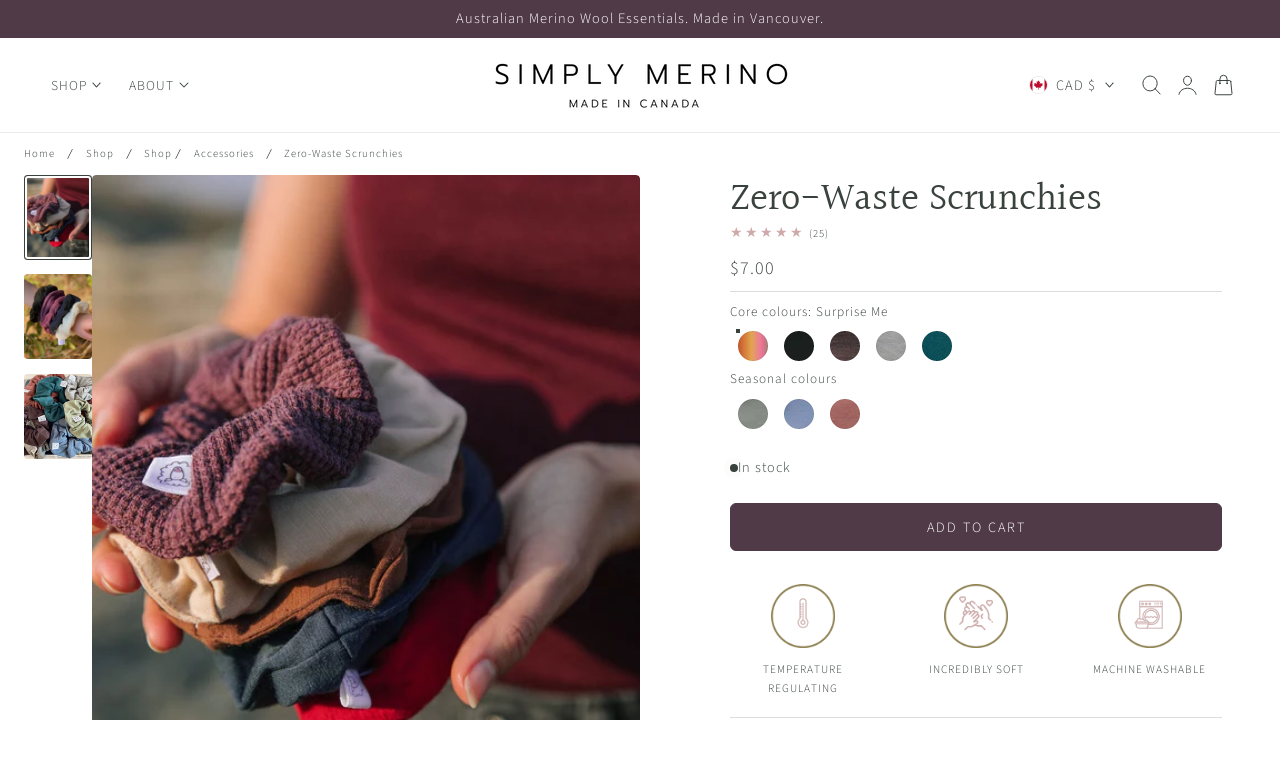

--- FILE ---
content_type: text/css
request_url: https://www.simplymerino.ca/cdn/shop/t/35/assets/theme.css?v=20472329655395440901766017873
body_size: 16663
content:
.page-width{max-width:var(--container-max-width);margin:0 auto;padding:0 1.5rem}.isolate{position:relative;z-index:0}.background-secondary{background-color:rgba(var(--color-foreground)/ .05)}.shopify-challenge__container{margin:7rem auto}.list-unstyled{margin:0;padding:0;list-style:none}.visually-hidden{position:absolute!important;overflow:hidden;width:1px;height:1px;margin:-1px;padding:0;border:0;clip:rect(0 0 0 0);word-wrap:normal!important}.visually-hidden--inline{margin:0;height:1em}.skip-to-content-link:focus{z-index:9999;position:inherit;overflow:auto;width:auto;height:auto;clip:auto}.text-body{font-size:var(--text-size-base);line-height:calc(1 + .7 / var(--font-body-scale));font-family:var(--font-body-family);font-style:var(--font-body-style);font-weight:var(--font-body-weight)}h1,h2,h3,h4,.h0,.h1,.h2,.h3,.h4,.hxl{line-height:calc(1 + .3/max(1,var(--font-heading-scale)))}h5,.h5{line-height:calc(1 + .4/max(1,var(--font-heading-scale)))}h6,.h6{line-height:calc(1 + .45/max(1,var(--font-heading-scale)))}blockquote{font-style:italic;color:rgba(var(--color-foreground)/ .75);border-left:.2rem solid rgba(var(--color-foreground)/ .2);padding-left:1rem}@media screen and (min-width: 750px){blockquote{padding-left:1.5rem}}.caption{font-size:var(--text-size-tiny);line-height:calc(1 + .7 / var(--font-body-scale))}.caption-with-letter-spacing{font-size:var(--text-size-tiny);line-height:calc(1 + .2 / var(--font-body-scale));text-transform:uppercase;letter-spacing:.1rem}.caption-with-letter-spacing--medium{font-size:1.2rem;letter-spacing:.16rem}.caption-with-letter-spacing--large{font-size:1.4rem;letter-spacing:.18rem}.caption-large,.customer .field input,.customer select,.field__input,.form__label,.select__select{font-size:1.4rem;line-height:calc(1 + .5 / var(--font-body-scale))}.form__label .form__label-value{color:rgb(var(--color-heading))}.color-foreground{color:rgb(var(--color-foreground))}table:not([class]){table-layout:fixed;border-collapse:collapse;font-size:1.4rem;border-style:hidden;box-shadow:0 0 0 1px rgb(var(--color-border))}table:not([class]) td,table:not([class]) th{padding:1em;border:1px solid rgb(var(--color-border))}@media screen and (max-width: 749px){.small-hide{display:none!important}}@media screen and (min-width: 750px) and (max-width: 989px){.medium-hide{display:none!important}}@media screen and (min-width: 990px){.large-up-hide{display:none!important}}.light{opacity:.7}.light-08{opacity:.8}.link{cursor:pointer;display:inline-block;border:none;box-shadow:none;text-decoration:underline;text-underline-offset:.5rem;color:rgb(var(--color-link));background-color:transparent;font-size:var(--text-size-base);font-family:inherit;text-decoration-color:rgba(var(--color-link)/ .3)}.link--text{color:rgb(var(--color-foreground))}.link--text:hover{color:rgba(var(--color-foreground)/ .75)}.link-with-icon{display:inline-flex;font-size:1.4rem;font-weight:600;letter-spacing:.1rem;text-decoration:none;margin-bottom:4.5rem;white-space:nowrap}.link-with-icon .icon{width:1.5rem;margin-left:1rem}a:not([href]){cursor:not-allowed}.circle-divider:after{content:"\2022";margin:0 1.3rem 0 1.5rem}.circle-divider:last-of-type:after{display:none}.full-unstyled-link{text-decoration:none;color:currentColor;display:block}.placeholder{background-color:rgba(var(--color-foreground)/ .04);color:rgba(var(--color-foreground)/ .55);fill:rgba(var(--color-foreground)/ .55)}details>*{box-sizing:border-box}.break{word-break:break-word}.visibility-hidden{visibility:hidden}@media (prefers-reduced-motion){.motion-reduce{transition:none!important;animation:none!important}}.underlined-link,.inline-richtext a{text-underline-offset:.3rem;text-decoration-thickness:.1rem;transition:text-decoration-thickness ease .1s}.underlined-link{color:rgba(var(--color-link)/ .8)}.inline-richtext a,.rte.inline-richtext a{color:currentColor}.underlined-link:hover,.inline-richtext a:hover{color:rgb(var(--color-link));text-decoration-thickness:.2rem}.icon-arrow{width:1.5rem}h3 .icon-arrow,.h3 .icon-arrow{width:calc(var(--font-heading-scale) * 1.5rem)}.animate-arrow .icon-arrow path{transform:translate(-.25rem);transition:transform var(--duration-short) ease}.animate-arrow:hover .icon-arrow path{transform:translate(-.05rem)}summary{cursor:pointer;list-style:none;position:relative}summary .icon-caret{position:absolute;height:.6rem;right:.5rem;top:calc(50% - .2rem)}summary::-webkit-details-marker{display:none}.disclosure-has-popup{position:relative}.disclosure-has-popup[open]>summary:before{position:fixed;top:0;right:0;bottom:0;left:0;z-index:2;display:block;cursor:default;content:" ";background:transparent}.disclosure-has-popup>summary:before{display:none}.disclosure-has-popup[open]>summary+*{z-index:100}@media screen and (min-width: 750px){.disclosure-has-popup[open]>summary+*{z-index:4}.facets .disclosure-has-popup[open]>summary+*{z-index:2}}*:focus{outline:0;box-shadow:none}*:focus-visible{outline:2px solid rgba(var(--color-foreground)/ .5);outline-offset:.3rem}.focused{outline:2px solid rgba(var(--color-foreground),.5);outline-offset:.3rem}.focus-inset:focus-visible{outline:2px solid rgba(var(--color-foreground)/ .5);outline-offset:-.2rem;box-shadow:0 0 .2rem rgba(var(--color-foreground)/ .3)}.focused.focus-inset{outline:2px solid rgba(var(--color-foreground)/ .5);outline-offset:-.2rem;box-shadow:0 0 .2rem rgba(var(--color-foreground)/ .3)}input:is([type=checkbox],[type=radio]):focus-visible+label{outline:2px solid rgba(var(--color-foreground)/ .5);outline-offset:.3rem;box-shadow:0 0 .2rem rgba(var(--color-foreground)/ .3)}.focus-none{box-shadow:none!important;outline:0!important}.focus-offset:focus-visible{outline:.2rem solid rgba(var(--color-foreground)/ .5);outline-offset:1rem}.focus-offset.focused{outline:.2rem solid rgba(var(--color-foreground)/ .5);outline-offset:1rem}.title,.title-wrapper-with-link{margin:3rem 0 2rem}.title-wrapper-with-link .title{margin:0}.title .link{font-size:inherit}.title-wrapper{margin-bottom:3rem}.title-wrapper-with-link{display:flex;justify-content:space-between;align-items:flex-end;gap:1rem;margin-bottom:3rem;flex-wrap:wrap}.title--primary{margin:4rem 0}@media screen and (min-width: 990px){.title,.title-wrapper-with-link{margin:5rem 0 3rem}.title--primary{margin:2rem 0}.title-wrapper-with-link{align-items:center}.title-wrapper-with-link .title{margin-bottom:0}}.title-wrapper-with-link .link-with-icon{margin:0;flex-shrink:0;display:flex;align-items:center}.title-wrapper-with-link .link-with-icon svg{width:1.5rem}.title-wrapper-with-link a{margin-top:0;flex-shrink:0}.media{display:block;background-color:rgba(var(--color-foreground)/ .1);position:relative;overflow:hidden}.media--transparent{background-color:transparent}.media>*:not(.zoom):not(.deferred-media__poster-button),.media model-viewer{display:block;max-width:100%;position:absolute;top:0;left:0;height:100%;width:100%}.media>img{-o-object-fit:cover;object-fit:cover;-o-object-position:center center;object-position:center center;transition:opacity .4s cubic-bezier(.25,.46,.45,.94)}deferred-media{display:block}.shopify-challenge__button,button.shopify-payment-button__button--unbranded{min-width:12rem;height:var(--height-btn)}.shopify-payment-button__button--branded{z-index:auto}.button--tertiary{font-size:1.2rem;padding:1rem 1.5rem;min-width:9.5rem;min-height:3.8rem}.button--small{padding:1.2rem 2.6rem}.button:disabled,.button[aria-disabled=true],.button.disabled,.customer button:disabled,.customer button[aria-disabled=true],.customer button.disabled,.quantity__button.disabled{cursor:not-allowed;opacity:.5}.button--full-width{display:flex;width:100%}.button.loading{color:transparent;position:relative}@media screen and (forced-colors: active){.button.loading{color:rgb(var(--color-foreground))}}.button.loading>.loading__spinner{top:50%;left:50%;transform:translate(-50%,-50%);position:absolute;height:100%;display:flex;align-items:center}.button.loading>.loading__spinner .spinner{width:-moz-fit-content;width:fit-content}.button.loading>.loading__spinner .path{stroke:rgb(var(--color-button-text))}.field__input,.select__select,.customer .field input,.customer select{-webkit-appearance:none;-moz-appearance:none;appearance:none;background-color:rgb(var(--color-background));color:rgb(var(--color-foreground));font-family:var(--font-body-family);font-style:var(--font-body-style);font-weight:var(--font-body-weight);font-size:var(--text-size-base);width:100%;box-sizing:border-box;transition:box-shadow var(--duration-short) ease;border-radius:var(--inputs-radius);height:var(--height-btn);min-height:calc(var(--inputs-border-width) * 2);min-width:calc(7rem + (var(--inputs-border-width) * 2));position:relative;border:var(--inputs-thickness) solid rgb(var(--color-input-border))}.select__select{font-family:var(--font-body-family);font-style:var(--font-body-style);font-weight:var(--font-body-weight);color:rgba(var(--color-foreground)/ .8)}.field__input:focus-visible,.select__select:focus-visible,.customer .field input:focus-visible,.customer select:focus-visible,.localization-form__select:focus-visible.localization-form__select:after{border-color:rgba(var(--color-foreground)/ .8);outline:0;border-radius:var(--inputs-radius)}.field__input:focus,.select__select:focus,.customer .field input:focus,.customer select:focus{border-color:rgba(var(--color-foreground)/ .8);outline:0;border-radius:var(--inputs-radius)}.localization-form__select:focus{outline:0;box-shadow:none}.text-area,.select{display:flex;position:relative;width:100%}.select .icon-caret,.customer select+svg{height:.7rem;pointer-events:none;position:absolute;top:calc(50% - .2rem);right:1.5rem}.select__select,.customer select{cursor:pointer;line-height:calc(1 + .6 / var(--font-body-scale));padding:0 calc(var(--inputs-border-width) + 3rem) 0 2rem;margin:var(--inputs-border-width);min-height:calc(var(--inputs-border-width) * 2)}.field{position:relative;width:100%;display:flex;transition:box-shadow var(--duration-short) ease;flex-wrap:wrap}.customer .field{display:flex}.field--with-error{flex-wrap:wrap}.field__input,.customer .field input{flex-grow:1;text-align:left;padding:1.5rem;margin:var(--inputs-border-width);transition:box-shadow var(--duration-short) ease;border-radius:var(--inputs-radius)}.field__label,.customer .field label{color:rgba(var(--color-heading) / .8);font-size:1.2rem;order:-1;margin-bottom:.5rem;width:100%;text-align:left;text-transform:uppercase;letter-spacing:.1rem}.field__input::-webkit-search-cancel-button,.customer .field input::-webkit-search-cancel-button{display:none}.field__input::-moz-placeholder,.customer .field input::-moz-placeholder{opacity:1;color:rgb(var(--color-foreground)/ .35)}.field__input::placeholder,.customer .field input::placeholder{opacity:1;color:rgb(var(--color-foreground)/ .35)}.field__button{align-items:center;background-color:transparent;border:0;color:currentColor;cursor:pointer;display:flex;height:5rem;justify-content:center;overflow:hidden;padding:0;position:absolute;right:0;top:0;width:5rem}.field__button>svg{height:2rem;width:2rem}.field__input:-webkit-autofill~.field__button,.field__input:-webkit-autofill~.field__label,.customer .field input:-webkit-autofill~label{color:#000}.text-area{font-family:var(--font-body-family);font-style:var(--font-body-style);font-weight:var(--font-body-weight);min-height:10rem;resize:none}input[type=checkbox]{display:inline-block;width:auto;margin-right:.5rem}.form__label{display:block;margin-bottom:1rem}.form__message{align-items:center;display:flex;font-size:1.4rem;line-height:1;margin-top:1rem;margin-bottom:1rem}.errors ul{list-style:disc}.form__message--large{font-size:1.6rem}.customer .field .form__message{font-size:1.4rem;text-align:left}.form__message .icon,.customer .form__message svg{flex-shrink:0;height:1.3rem;margin-right:.5rem;width:1.3rem}.form__message--large .icon,.customer .form__message svg{height:1.5rem;width:1.5rem;margin-right:1rem}.customer .field .form__message svg{align-self:start}.form-status{margin:0;font-size:1.6rem}.form-status-list{padding:0;margin:2rem 0 4rem}.form-status-list li{list-style-position:inside}.form-status-list .link:first-letter{text-transform:capitalize}.quantity{color:rgba(var(--color-foreground));position:relative;width:calc(14rem / var(--font-body-scale) + 2px);display:flex;border-radius:var(--inputs-radius);min-height:calc(2px + 4.5rem);border:1px solid rgb(var(--color-input-border))}.quantity__input{color:currentColor;font-family:var(--font-body-family);font-style:var(--font-body-style);font-weight:var(--font-body-weight);font-size:1.2rem;font-weight:500;opacity:.85;text-align:center;background-color:transparent;border:0;padding:0 .5rem;width:100%;flex-grow:1;-webkit-appearance:none;-moz-appearance:none;appearance:none;line-height:1}.quantity__button{width:calc(4.5rem / var(--font-body-scale));flex-shrink:0;font-size:1.8rem;border:0;background-color:transparent;cursor:pointer;display:flex;align-items:center;justify-content:center;color:rgb(var(--color-foreground));padding:0}.quantity__button svg{width:16px;pointer-events:none;stroke-width:3px}.quantity__button:focus-visible,.quantity__input:focus-visible{background-color:rgb(var(--color-background));z-index:2}.quantity__button:focus,.quantity__input:focus{background-color:rgb(var(--color-background));z-index:2}.quantity__button:not(:focus-visible):not(.focused),.quantity__input:not(:focus-visible):not(.focused){box-shadow:inherit;background-color:inherit}.quantity__input:-webkit-autofill,.quantity__input:-webkit-autofill:hover,.quantity__input:-webkit-autofill:active{box-shadow:0 0 0 10rem rgb(var(--color-background)) inset!important;-webkit-box-shadow:0 0 0 10rem rgb(var(--color-background)) inset!important}.quantity__input::-webkit-outer-spin-button,.quantity__input::-webkit-inner-spin-button{-webkit-appearance:none;margin:0}.quantity__input[type=number]{-moz-appearance:textfield}.quantity__rules{margin-top:.5rem;position:relative;font-size:1.2rem}.quantity__rules .caption{display:inline-block;margin-top:0;margin-bottom:0}.quantity__rules .divider+.divider:before{content:"\2022";margin:0 .5rem}.quantity__rules-cart{position:relative}product-info .loading__spinner:not(.hidden)~*,.quantity__rules-cart .loading__spinner:not(.hidden)~*{visibility:hidden}.modal__toggle{list-style-type:none}.modal__toggle-close{display:none}.modal__toggle-open{display:flex}.modal__close-button.link{display:flex;justify-content:center;align-items:center;padding:0rem;height:4.4rem;width:4.4rem;background-color:transparent}.modal__close-button .icon{width:1.7rem;height:1.7rem}.modal__content{position:absolute;top:0;left:0;right:0;bottom:0;background:rgb(var(--color-background));z-index:4;display:flex;justify-content:center;align-items:center}.media-modal{cursor:zoom-out}.media-modal .deferred-media{cursor:initial}.cart-count-bubble:empty{display:none}.cart-count-bubble{position:absolute;background-color:rgb(var(--btn-solid-bg));color:rgb(var(--btn-solid-text));height:1.8rem;width:1.8rem;border-radius:100%;display:flex;justify-content:center;align-items:center;font-size:.9rem;top:4px;left:2.2rem;line-height:calc(1 + .1 / var(--font-body-scale))}.localization-wrapper{grid-area:language-currency;align-self:center;display:flex;justify-content:flex-end}.localization-wrapper .localization-selector+.disclosure__list-wrapper{animation:animateMenuOpen var(--duration-default) ease}.section-header.shopify-section-group-header-group{z-index:3}.shopify-section-header-sticky{position:sticky;top:0}.shopify-section-header-hidden{top:calc(-1 * var(--header-height))}.shopify-section-header-hidden.menu-open{top:0}.section-header.animate{transition:top .15s ease-out}.shopify-section-group-header-group{z-index:4}.section-header~.shopify-section-group-header-group{z-index:initial}.header-wrapper{display:block;position:relative;background-color:rgb(var(--color-header-background))}.header-wrapper--border-bottom{border-bottom:.1rem solid rgba(var(--color-header-text) / .1)}.header .header__in{display:grid;grid-template-areas:"left-icons logo icons";grid-template-columns:1fr 2fr 1fr;align-items:center}@media screen and (min-width: 750px){.header .header__in{grid-template-columns:1fr auto 1fr}}@media screen and (max-width: 749px){.header--has-app{grid-template-columns:auto 1fr auto}}.drawer-menu .header__inline-menu{display:none!important}@media screen and (min-width: 1070px){.header .header__in{grid-template-columns:1fr auto 1fr}.header--top-left .header__in,.header--middle-left:not(.header--has-menu) .header__in,.header--middle-center:not(.header--has-menu) .header__in,.header--middle-center-drawer:not(.header--has-menu) .header__in{grid-template-areas:"logo icons" "navigation navigation";grid-template-columns:1fr auto}.header--top-left .header__in .header__logo,.header--middle-left-center .header__in .header__logo{justify-self:start}.header--middle-left-center .header__inline-menu{justify-self:center;margin-left:0}.header--top-left.drawer-menu .header__in,.header--middle-left.drawer-menu .header__in,.header--middle-left-center.drawer-menu .header__in{grid-template-areas:"navigation logo icons";grid-template-columns:auto 1fr auto;-moz-column-gap:1rem;column-gap:1rem}.header--middle-left .header__in{grid-template-areas:"logo navigation icons";grid-template-columns:auto auto 1fr;-moz-column-gap:2rem;column-gap:2rem}.header--middle-left-center .header__in{grid-template-areas:"logo navigation icons";grid-template-columns:1fr auto 1fr;-moz-column-gap:2rem;column-gap:2rem}.header--middle-center:not(.drawer-menu) .header__in,.header--middle-center-drawer .header__in{grid-template-areas:"navigation logo icons";grid-template-columns:1fr auto 1fr;-moz-column-gap:2rem;column-gap:2rem}.header--middle-center a.header__heading-link{text-align:center}.header--top-center .header__in{grid-template-areas:"left-icons logo icons" "navigation navigation navigation"}.header--top-center .header__in .header__logo,.header--top-center .header__in .header__icons,.header--top-center .header__in .header__search{position:relative;z-index:1}.header--top-center.drawer-menu .header__in{grid-template-areas:"left-icons logo icons";grid-template-columns:1fr auto 1fr}.header:not(.header--middle-left,.header--middle-center,.header--middle-left-center) .header__inline-menu{padding-top:1.05rem}}.header *[tabindex="-1"]:focus{outline:none}.header__heading{margin:0;line-height:0}.header>.header__heading-link{line-height:0}.header__heading,.header__heading-link,.header__logo{grid-area:logo;justify-self:center}.header__heading-link{display:inline-flex;margin:.75rem;text-decoration:none;word-break:break-word}.header__heading-link:hover .h2{color:rgb(var(--color-foreground))}.header__heading-link .h2{line-height:1;color:rgba(var(--color-foreground)/ .75)}.header__heading-logo{height:auto;max-width:100%}.header__heading-logo-wrapper{width:100%;display:inline-block;transition:width .3s cubic-bezier(.52,0,.61,.99)}@media screen and (max-width: 1069px){.header__heading,.header__heading-link{text-align:center}.header--mobile-left .header__logo,.header--mobile-left .header__heading-link{text-align:left;justify-self:start}.header--mobile-left .header__in{grid-template-columns:auto 2fr 1fr}}@media screen and (min-width: 1070px){.header--middle-left .header__heading-link,.header--top-left .header__heading-link{margin-left:-.75rem}.header__heading,.header__heading-link{justify-self:start}.header--middle-center .header__heading-link,.header--middle-center .header__heading,.header--top-center .header__heading-link,.header--top-center .header__heading{justify-self:center;text-align:center}}.header__icons{display:flex;grid-area:icons;justify-self:end;-moz-column-gap:.5rem;column-gap:.5rem}.header__icons .shopify-app-block{max-width:4.4rem;max-height:4.4rem;overflow:hidden}.header__icon:not(.header__icon--summary),.header__icon span{display:flex;align-items:center;justify-content:center}.header__icon{color:rgb(var(--color-foreground))}.header__icon span{height:100%}.header__icon:after{content:none}.header__icon .icon{height:2.5rem;width:2.5rem;fill:none;vertical-align:middle;color:rgb(var(--color-header-text))}.header__icon,.header__icon--cart{height:3.8rem;width:3.8rem;padding:0}@media screen and (min-width: 1025px){.header__icon,.header__icon--cart{max-width:4.4rem;max-height:4.4rem}}.header__icon--cart{position:relative;margin-right:-1rem}.header__icon--menu[aria-expanded=true]:before{content:"";top:100%;left:0;height:calc(var(--viewport-height, 100vh) - (var(--header-bottom-position, 100%)));width:100%;display:block;position:absolute;background:rgba(var(--color-foreground)/ .5)}.header__icon--account shop-user-avatar{--shop-avatar-size: 2.8rem}menu-drawer+.header__search{display:none}.header__in>.header__search{grid-area:left-icons;justify-self:start}.header--top-center.drawer-menu>.header__search{margin-left:3.2rem}.header--top-center header-drawer{grid-area:left-icons}.header:not(.header--has-menu) *>.header__search{display:none}.header__search{display:inline-flex;line-height:0}.header--top-center .header__in>.header__search{display:none}.header--top-center *>.header__search{display:inline-flex}@media screen and (min-width: 1070px){.header:not(.header--top-center) .header__in *>.header__search,.header--top-center .header__in>.header__search{display:inline-flex}.header:not(.header--top-center) .header__in>.header__search,.header--top-center .header__in *>.header__search{display:none}}.header__icon--menu .icon{display:block;opacity:1;transform:scale(1);transition:transform .15s ease,opacity .15s ease;position:absolute}details:not([open])>.header__icon--menu .icon-close,details[open]>.header__icon--menu .icon-hamburger{visibility:hidden;opacity:0}.js details[open]:not(.menu-opening)>.header__icon--menu .icon-close{visibility:hidden}.js details[open]:not(.menu-opening)>.header__icon--menu .icon-hamburger{visibility:visible;opacity:1}.js details>.header__submenu{opacity:0;transform:translateY(-1rem)}details[open]>.header__submenu{animation:animateMenuOpen var(--duration-default) ease;animation-fill-mode:forwards;z-index:1}@media (prefers-reduced-motion){details[open]>.header__submenu{opacity:1;transform:translateY(0)}}.header__inline-menu{margin-left:-1.2rem;grid-area:navigation;display:none}.header--top-center .header__inline-menu,.header--top-center .header__heading-link{margin-left:0}@media screen and (min-width: 1070px){.header__inline-menu{display:block}.header--top-center .header__inline-menu{justify-self:center}.header--top-center .header__inline-menu>.list-menu--inline{justify-content:center}}.header__menu{padding:0 1rem}.header__menu-item{padding:1.2rem 1.5rem;text-decoration:none;color:rgb(var(--color-header-text));transition:color var(--duration-short) ease;font-family:var(--navigation_font_family);text-transform:var(--navigation_transform);font-size:var(--navigation_font_size);letter-spacing:var(--navigation_letter_spacing);font-weight:var(--navigation_weight)}.header__icons--nav .header__menu-item{padding:0}.header__menu-item>span.list-menu__item-text{position:relative}.header__menu-item>span.list-menu__item-text:before{content:"";position:absolute;bottom:-5px;height:2px;left:0;width:0;background-color:currentColor;transition:width var(--duration-medium) ease}.list-menu__items:hover .header__menu-item>span.list-menu__item-text:before{width:100%}.header__menu-item .badge{position:absolute;right:-8px;top:-8px;padding:.4rem .8rem;text-transform:none}.header__menu-item .badge-menu{background-color:var(--label-bg);color:var(--label-color)}.header__menu-item:hover,.header__active-menu-item{color:rgb(var(--color-header-link-hover))}.header__submenu{transition:opacity var(--duration-default) ease,transform var(--duration-default) ease}.global-settings-popup,.header__submenu.global-settings-popup{border:1px solid rgba(var(--color-foreground)/ .1);box-shadow:0 2px 8px rgba(var(--color-shadow) / .05);z-index:1}.header__submenu.list-menu{padding:1rem 0}.header__submenu .header__submenu{background-color:rgb(var(--color-header-background));padding:1rem 0;width:24rem}.header__submenu .header__menu-item:after{right:2rem}.header__submenu .header__menu-item{justify-content:space-between;padding:.8rem 2rem}.header__menu-item .icon-caret{right:.8rem}.header__submenu .icon-caret{flex-shrink:0;margin-left:1rem;position:static}header-menu>details,details-disclosure>details{position:relative}@keyframes animateMenuOpen{0%{opacity:0}to{opacity:1}}.overflow-hidden-mobile,.overflow-hidden-tablet,.overflow-hidden-desktop{overflow:hidden}body.overflow-hidden-tablet .product-add-to-cart-sticky.show{opacity:0;visibility:hidden;transform:translateY(10%)}@media screen and (min-width: 750px){.overflow-hidden-mobile{overflow:auto}}@media screen and (min-width: 990px){.overflow-hidden-tablet{overflow:auto}}.badge{border-radius:var(--badge-corner-radius);display:inline-block;font-size:1.2rem;letter-spacing:0;line-height:1;padding:.6rem 1.3rem;text-align:center;word-break:break-word}.price__badge-sold-out{background-color:rgb(var(--color-sold-out-background));color:rgb(var(--color-sold-out))}.gradient{background:rgb(var(--color-background));background-attachment:fixed}@media screen and (forced-colors: active){.icon{color:CanvasText;fill:CanvasText!important}.icon-close-small path{stroke:CanvasText}}.ratio{display:flex;position:relative;align-items:stretch}.ratio:before{content:"";width:0;height:0;padding-bottom:var(--ratio-percent)}.global-media-settings{position:relative;border-radius:var(--media-radius);overflow:visible!important;background-color:rgb(var(--color-background))}.rte:after{clear:both;content:"";display:block}.rte>*:first-child{margin-top:0}.rte>*:last-child{margin-bottom:0}.rte table{table-layout:fixed}@media screen and (min-width: 750px){.rte table td{padding-left:1.2rem;padding-right:1.2rem}}.rte ul,.rte ol{list-style-position:inside;padding-left:2rem;margin-bottom:1em}.rte li{list-style:inherit}.rte li:last-child{margin-bottom:0}.rte ul li{list-style:disc outside}.rte ol li{list-style:decimal outside}.rte a{color:rgba(var(--color-foreground)/ .8);text-underline-offset:.45rem;text-decoration-thickness:.1rem;text-decoration:underline;text-decoration-color:rgba(var(--color-foreground)/ .3)}.rte a:hover{color:rgb(var(--color-foreground));text-decoration-color:rgb(var(--color-foreground))}.rte blockquote{display:block}.rte blockquote>*{margin:-.5rem 0}.rte iframe{max-width:100%}.rte p{margin-bottom:1.25rem}.animate--zoom-in{--zoom-in-ratio: 1}.animate--zoom-in>img,.animate--zoom-in>svg{transition:scale var(--duration-short) linear;scale:var(--zoom-in-ratio)}@media (prefers-reduced-motion: no-preference){.animate--ambient>img,.animate--ambient>svg{animation:animateAmbient 30s linear infinite}@keyframes animateAmbient{0%{transform:rotate(0) translate(1em) rotate(0) scale(1.2)}to{transform:rotate(360deg) translate(1em) rotate(-360deg) scale(1.2)}}.scroll-trigger.animate--fade-in,.scroll-trigger.animate--slide-in{opacity:.01}.scroll-trigger.animate--slide-in{transform:translateY(2rem)}.type-anim-fade .scroll-trigger.animate--slide-in{transform:none}.scroll-trigger:not(.scroll-trigger--offscreen).animate--fade-in{opacity:1;animation:var(--animation-fade-in)}.scroll-trigger:not(.scroll-trigger--offscreen).animate--slide-in{animation:var(--animation-slide-in);animation-delay:calc(var(--animation-order) * 75ms)}.scroll-trigger.scroll-trigger--design-mode.animate--fade-in,.scroll-trigger.scroll-trigger--design-mode.animate--slide-in,.scroll-trigger.scroll-trigger--design-mode .slider,.scroll-trigger:not(.scroll-trigger--offscreen).scroll-trigger--cancel{opacity:1;animation:none;transition:none}.scroll-trigger.scroll-trigger--design-mode.animate--slide-in{transform:translateY(0)}@keyframes slideIn{0%{transform:translateY(2rem);opacity:.01}to{transform:translateY(0);opacity:1}}@keyframes fadeIn{0%{opacity:.01}to{opacity:1}}}.\!translate-y-0,.rotate-90,.transform{--tw-translate-x: 0;--tw-translate-y: 0;--tw-rotate: 0;--tw-skew-x: 0;--tw-skew-y: 0;--tw-scale-x: 1;--tw-scale-y: 1}.ring{--tw-ring-inset: ;--tw-ring-offset-width: 0px;--tw-ring-offset-color: #fff;--tw-ring-color: rgb(59 130 246 / .5);--tw-ring-offset-shadow: 0 0 #0000;--tw-ring-shadow: 0 0 #0000;--tw-shadow: 0 0 #0000;--tw-shadow-colored: 0 0 #0000}.blur,.filter{--tw-blur: ;--tw-brightness: ;--tw-contrast: ;--tw-grayscale: ;--tw-hue-rotate: ;--tw-invert: ;--tw-saturate: ;--tw-sepia: ;--tw-drop-shadow: }.backdrop-filter{--tw-backdrop-blur: ;--tw-backdrop-brightness: ;--tw-backdrop-contrast: ;--tw-backdrop-grayscale: ;--tw-backdrop-hue-rotate: ;--tw-backdrop-invert: ;--tw-backdrop-opacity: ;--tw-backdrop-saturate: ;--tw-backdrop-sepia: }*,:before,:after{box-sizing:border-box;border-width:0;border-style:solid;border-color:#e5e7eb}:before,:after{--tw-content: ""}html,:host{line-height:1.5;-webkit-text-size-adjust:100%;-moz-tab-size:4;-o-tab-size:4;tab-size:4;font-family:ui-sans-serif,system-ui,sans-serif,"Apple Color Emoji","Segoe UI Emoji",Segoe UI Symbol,"Noto Color Emoji";font-feature-settings:normal;font-variation-settings:normal;-webkit-tap-highlight-color:transparent}body{margin:0;line-height:inherit}hr{height:0;color:inherit;border-top-width:1px}abbr:where([title]){-webkit-text-decoration:underline dotted;text-decoration:underline dotted}h1,h2,h3,h4,h5,h6{font-size:inherit;font-weight:inherit}a{color:inherit;text-decoration:inherit}b,strong{font-weight:bolder}code,kbd,samp,pre{font-family:ui-monospace,SFMono-Regular,Menlo,Monaco,Consolas,Liberation Mono,Courier New,monospace;font-feature-settings:normal;font-variation-settings:normal;font-size:1em}small{font-size:80%}sub,sup{font-size:75%;line-height:0;position:relative;vertical-align:baseline}sub{bottom:-.25em}sup{top:-.5em}table{text-indent:0;border-color:inherit;border-collapse:collapse}button,input,optgroup,select,textarea{font-family:inherit;font-feature-settings:inherit;font-variation-settings:inherit;font-size:100%;font-weight:inherit;line-height:inherit;letter-spacing:inherit;color:inherit;margin:0;padding:0}button,select{text-transform:none}button,input:where([type=button]),input:where([type=reset]),input:where([type=submit]){-webkit-appearance:button;background-color:transparent;background-image:none}:-moz-focusring{outline:auto}:-moz-ui-invalid{box-shadow:none}progress{vertical-align:baseline}::-webkit-inner-spin-button,::-webkit-outer-spin-button{height:auto}[type=search]{-webkit-appearance:textfield;outline-offset:-2px}::-webkit-search-decoration{-webkit-appearance:none}::-webkit-file-upload-button{-webkit-appearance:button;font:inherit}summary{display:list-item}blockquote,dl,dd,h1,h2,h3,h4,h5,h6,hr,figure,p,pre{margin:0}fieldset{margin:0;padding:0}legend{padding:0}ol,ul,menu{list-style:none;margin:0;padding:0}dialog{padding:0}textarea{resize:vertical}input::-moz-placeholder,textarea::-moz-placeholder{opacity:1;color:#9ca3af}input::placeholder,textarea::placeholder{opacity:1;color:#9ca3af}button,[role=button]{cursor:pointer}:disabled{cursor:default}img,svg,video,canvas,audio,iframe,embed,object{display:block;vertical-align:middle}img,video{max-width:100%;height:auto}[hidden]:where(:not([hidden=until-found])){display:none}body{line-height:calc(1 + .7 / var(--font-body-scale))}.\!container{width:100%!important}.container{width:100%}@media (min-width: 640px){.\!container{max-width:640px!important}.container{max-width:640px}}@media (min-width: 768px){.\!container{max-width:768px!important}.container{max-width:768px}}@media (min-width: 1024px){.\!container{max-width:1024px!important}.container{max-width:1024px}}@media (min-width: 1280px){.\!container{max-width:1280px!important}.container{max-width:1280px}}@media (min-width: 1536px){.\!container{max-width:1536px!important}.container{max-width:1536px}}.\!container{width:100%!important;max-width:var(--container-max-width)!important;margin-left:auto!important;margin-right:auto!important}.container{width:100%;max-width:var(--container-max-width);margin-left:auto;margin-right:auto}.sr-only{position:absolute;width:1px;height:1px;padding:0;margin:-1px;overflow:hidden;clip:rect(0,0,0,0);white-space:nowrap;border-width:0}.pointer-events-none{pointer-events:none}.visible{visibility:visible}.\!static{position:static!important}.static{position:static}.fixed{position:fixed}.absolute{position:absolute}.relative{position:relative}.sticky{position:sticky}.inset-0{top:0;right:0;bottom:0;left:0}.bottom-0{bottom:0}.left-0{left:0}.left-4{left:1rem}.left-8{left:2rem}.left-\[44px\]{left:44px}.left-full{left:100%}.right-0{right:0}.right-8{right:2rem}.top-0{top:0}.top-4{top:1rem}.top-8{top:2rem}.isolate{isolation:isolate}.z-10{z-index:10}.z-\[1\]{z-index:1}.z-\[2\]{z-index:2}.z-\[3\]{z-index:3}.-order-1{order:-1}.order-1{order:1}.order-first{order:-9999}.order-last{order:9999}.mx-auto{margin-left:auto;margin-right:auto}.my-0{margin-top:0;margin-bottom:0}.my-6{margin-top:1.5rem;margin-bottom:1.5rem}.\!mb-0{margin-bottom:0!important}.\!mb-2{margin-bottom:.5rem!important}.\!mb-6{margin-bottom:1.5rem!important}.\!mb-8{margin-bottom:2rem!important}.\!ml-0{margin-left:0!important}.-ml-3{margin-left:-.75rem}.-mr-5{margin-right:-1.25rem}.mb-1{margin-bottom:.25rem}.mb-10{margin-bottom:2.5rem}.mb-12{margin-bottom:3rem}.mb-16{margin-bottom:4rem}.mb-2{margin-bottom:.5rem}.mb-3{margin-bottom:.75rem}.mb-4{margin-bottom:1rem}.mb-5{margin-bottom:1.25rem}.mb-6{margin-bottom:1.5rem}.mb-8{margin-bottom:2rem}.ml-1{margin-left:.25rem}.ml-2{margin-left:.5rem}.ml-3{margin-left:.75rem}.ml-4{margin-left:1rem}.mr-4{margin-right:1rem}.mr-5{margin-right:1.25rem}.mt-0{margin-top:0}.mt-1{margin-top:.25rem}.mt-10{margin-top:2.5rem}.mt-12{margin-top:3rem}.mt-14{margin-top:3.5rem}.mt-16{margin-top:4rem}.mt-2{margin-top:.5rem}.mt-4{margin-top:1rem}.mt-5{margin-top:1.25rem}.mt-6{margin-top:1.5rem}.mt-8{margin-top:2rem}.\!block{display:block!important}.block{display:block}.inline-block{display:inline-block}.inline{display:inline}.flex{display:flex}.inline-flex{display:inline-flex}.table{display:table}.grid{display:grid}.contents{display:contents}.hidden{display:none}.\!size-8{width:2rem!important;height:2rem!important}.size-10{width:2.5rem;height:2.5rem}.size-14{width:3.5rem;height:3.5rem}.size-16{width:4rem;height:4rem}.size-24{width:6rem;height:6rem}.size-32{width:8rem;height:8rem}.size-5{width:1.25rem;height:1.25rem}.size-6{width:1.5rem;height:1.5rem}.size-7{width:1.75rem;height:1.75rem}.size-8{width:2rem;height:2rem}.size-9{width:2.25rem;height:2.25rem}.size-full{width:100%;height:100%}.h-4\/6{height:66.666667%}.h-6{height:1.5rem}.h-\[--image-size\]{height:var(--image-size)}.h-auto{height:auto}.h-full{height:100%}.w-16{width:4rem}.w-3\/12{width:25%}.w-6{width:1.5rem}.w-7{width:1.75rem}.w-\[--image-size\]{width:var(--image-size)}.w-\[420px\]{width:420px}.w-\[44px\]{width:44px}.w-\[480px\]{width:480px}.w-full{width:100%}.w-max{width:-moz-max-content;width:max-content}.max-w-2xl{max-width:42rem}.max-w-32{max-width:8rem}.max-w-3xl{max-width:48rem}.max-w-4xl{max-width:56rem}.max-w-5xl{max-width:64rem}.max-w-6xl{max-width:72rem}.max-w-7xl{max-width:80rem}.max-w-80{max-width:20rem}.max-w-full{max-width:100%}.max-w-screen-lg{max-width:1024px}.max-w-screen-md{max-width:768px}.flex-1{flex:1 1 0%}.flex-auto{flex:1 1 auto}.flex-none{flex:none}.flex-shrink-0{flex-shrink:0}.shrink-\[2\]{flex-shrink:2}.grow{flex-grow:1}.grow-0{flex-grow:0}.basis-1\/2{flex-basis:50%}.basis-1\/3{flex-basis:33.333333%}.basis-1\/4{flex-basis:25%}.basis-1\/5{flex-basis:20%}.basis-1\/6{flex-basis:16.666667%}.basis-2\/3{flex-basis:66.666667%}.basis-3\/4{flex-basis:75%}.basis-3\/5{flex-basis:60%}.basis-3\/6{flex-basis:50%}.basis-32{flex-basis:8rem}.basis-36{flex-basis:9rem}.basis-4\/5{flex-basis:80%}.basis-5\/6{flex-basis:83.333333%}.basis-\[44px\]{flex-basis:44px}.basis-\[90px\]{flex-basis:90px}.basis-full{flex-basis:100%}.origin-top-left{transform-origin:top left}.\!translate-y-0{--tw-translate-y: 0px !important;transform:translate(var(--tw-translate-x),var(--tw-translate-y)) rotate(var(--tw-rotate)) skew(var(--tw-skew-x)) skewY(var(--tw-skew-y)) scaleX(var(--tw-scale-x)) scaleY(var(--tw-scale-y))!important}.rotate-90{--tw-rotate: 90deg;transform:translate(var(--tw-translate-x),var(--tw-translate-y)) rotate(var(--tw-rotate)) skew(var(--tw-skew-x)) skewY(var(--tw-skew-y)) scaleX(var(--tw-scale-x)) scaleY(var(--tw-scale-y))}.transform{transform:translate(var(--tw-translate-x),var(--tw-translate-y)) rotate(var(--tw-rotate)) skew(var(--tw-skew-x)) skewY(var(--tw-skew-y)) scaleX(var(--tw-scale-x)) scaleY(var(--tw-scale-y))}@keyframes spin{to{transform:rotate(360deg)}}.animate-spin-slow{animation:spin 4s linear infinite}.cursor-pointer{cursor:pointer}.resize{resize:both}.list-none{list-style-type:none}.grid-cols-1{grid-template-columns:repeat(1,minmax(0,1fr))}.grid-cols-10{grid-template-columns:repeat(10,minmax(0,1fr))}.grid-cols-11{grid-template-columns:repeat(11,minmax(0,1fr))}.grid-cols-12{grid-template-columns:repeat(12,minmax(0,1fr))}.grid-cols-2{grid-template-columns:repeat(2,minmax(0,1fr))}.grid-cols-3{grid-template-columns:repeat(3,minmax(0,1fr))}.grid-cols-4{grid-template-columns:repeat(4,minmax(0,1fr))}.grid-cols-5{grid-template-columns:repeat(5,minmax(0,1fr))}.grid-cols-6{grid-template-columns:repeat(6,minmax(0,1fr))}.grid-cols-7{grid-template-columns:repeat(7,minmax(0,1fr))}.grid-cols-8{grid-template-columns:repeat(8,minmax(0,1fr))}.grid-cols-9{grid-template-columns:repeat(9,minmax(0,1fr))}.flex-row{flex-direction:row}.flex-row-reverse{flex-direction:row-reverse}.flex-col{flex-direction:column}.flex-col-reverse{flex-direction:column-reverse}.flex-wrap{flex-wrap:wrap}.flex-nowrap{flex-wrap:nowrap}.items-start{align-items:flex-start}.items-end{align-items:flex-end}.items-center{align-items:center}.justify-start{justify-content:flex-start}.justify-end{justify-content:flex-end}.justify-center{justify-content:center}.justify-between{justify-content:space-between}.gap-1{gap:.25rem}.gap-10{gap:2.5rem}.gap-12{gap:3rem}.gap-16{gap:4rem}.gap-2{gap:.5rem}.gap-20{gap:5rem}.gap-3{gap:.75rem}.gap-4{gap:1rem}.gap-5{gap:1.25rem}.gap-6{gap:1.5rem}.gap-8{gap:2rem}.gap-x-1{-moz-column-gap:.25rem;column-gap:.25rem}.gap-x-10{-moz-column-gap:2.5rem;column-gap:2.5rem}.gap-x-12{-moz-column-gap:3rem;column-gap:3rem}.gap-x-14{-moz-column-gap:3.5rem;column-gap:3.5rem}.gap-x-16{-moz-column-gap:4rem;column-gap:4rem}.gap-x-2{-moz-column-gap:.5rem;column-gap:.5rem}.gap-x-20{-moz-column-gap:5rem;column-gap:5rem}.gap-x-24{-moz-column-gap:6rem;column-gap:6rem}.gap-x-3{-moz-column-gap:.75rem;column-gap:.75rem}.gap-x-32{-moz-column-gap:8rem;column-gap:8rem}.gap-x-4{-moz-column-gap:1rem;column-gap:1rem}.gap-x-48{-moz-column-gap:12rem;column-gap:12rem}.gap-x-5{-moz-column-gap:1.25rem;column-gap:1.25rem}.gap-x-6{-moz-column-gap:1.5rem;column-gap:1.5rem}.gap-x-8{-moz-column-gap:2rem;column-gap:2rem}.gap-y-10{row-gap:2.5rem}.gap-y-12{row-gap:3rem}.gap-y-16{row-gap:4rem}.gap-y-2{row-gap:.5rem}.gap-y-20{row-gap:5rem}.gap-y-24{row-gap:6rem}.gap-y-3{row-gap:.75rem}.gap-y-4{row-gap:1rem}.gap-y-5{row-gap:1.25rem}.gap-y-6{row-gap:1.5rem}.gap-y-8{row-gap:2rem}.divide-y>:not([hidden])~:not([hidden]){--tw-divide-y-reverse: 0;border-top-width:calc(1px * calc(1 - var(--tw-divide-y-reverse)));border-bottom-width:calc(1px * var(--tw-divide-y-reverse))}.overflow-hidden{overflow:hidden}.overflow-y-auto{overflow-y:auto}.overflow-x-hidden{overflow-x:hidden}.truncate{overflow:hidden;text-overflow:ellipsis;white-space:nowrap}.whitespace-nowrap{white-space:nowrap}.break-words{overflow-wrap:break-word}.rounded-full{border-radius:9999px}.border{border-width:1px}.border-b{border-bottom-width:1px}.border-t{border-top-width:1px}.border-t-0{border-top-width:0px}.border-solid{border-style:solid}.bg-green-100{--tw-bg-opacity: 1;background-color:rgb(220 252 231 / var(--tw-bg-opacity, 1))}.bg-rose-50{--tw-bg-opacity: 1;background-color:rgb(255 241 242 / var(--tw-bg-opacity, 1))}.bg-yellow-100{--tw-bg-opacity: 1;background-color:rgb(254 249 195 / var(--tw-bg-opacity, 1))}.object-cover{-o-object-fit:cover;object-fit:cover}.object-center{-o-object-position:center;object-position:center}.p-10{padding:2.5rem}.p-12{padding:3rem}.p-14{padding:3.5rem}.p-4{padding:1rem}.p-5{padding:1.25rem}.p-6{padding:1.5rem}.p-8{padding:2rem}.px-10{padding-left:2.5rem;padding-right:2.5rem}.px-12{padding-left:3rem;padding-right:3rem}.px-16{padding-left:4rem;padding-right:4rem}.px-4{padding-left:1rem;padding-right:1rem}.px-6{padding-left:1.5rem;padding-right:1.5rem}.px-8{padding-left:2rem;padding-right:2rem}.py-10{padding-top:2.5rem;padding-bottom:2.5rem}.py-14{padding-top:3.5rem;padding-bottom:3.5rem}.py-16{padding-top:4rem;padding-bottom:4rem}.py-2{padding-top:.5rem;padding-bottom:.5rem}.py-24{padding-top:6rem;padding-bottom:6rem}.py-3{padding-top:.75rem;padding-bottom:.75rem}.py-4{padding-top:1rem;padding-bottom:1rem}.py-5{padding-top:1.25rem;padding-bottom:1.25rem}.py-6{padding-top:1.5rem;padding-bottom:1.5rem}.py-8{padding-top:2rem;padding-bottom:2rem}.\!pl-0{padding-left:0!important}.pb-10{padding-bottom:2.5rem}.pb-12{padding-bottom:3rem}.pb-14{padding-bottom:3.5rem}.pb-16{padding-bottom:4rem}.pb-4{padding-bottom:1rem}.pb-6{padding-bottom:1.5rem}.pb-8{padding-bottom:2rem}.pl-0{padding-left:0}.pl-1{padding-left:.25rem}.pl-10{padding-left:2.5rem}.pl-4{padding-left:1rem}.pl-5{padding-left:1.25rem}.pl-8{padding-left:2rem}.pr-10{padding-right:2.5rem}.pr-2{padding-right:.5rem}.pr-4{padding-right:1rem}.pr-5{padding-right:1.25rem}.pr-6{padding-right:1.5rem}.pr-7{padding-right:1.75rem}.pt-10{padding-top:2.5rem}.pt-14{padding-top:3.5rem}.pt-2{padding-top:.5rem}.pt-3{padding-top:.75rem}.pt-4{padding-top:1rem}.pt-5{padding-top:1.25rem}.pt-6{padding-top:1.5rem}.pt-8{padding-top:2rem}.text-left{text-align:left}.text-center{text-align:center}.text-right{text-align:right}.text-end{text-align:end}.align-middle{vertical-align:middle}.text-sm{font-size:1.2rem}.font-bold{font-weight:700}.uppercase{text-transform:uppercase}.lowercase{text-transform:lowercase}.capitalize{text-transform:capitalize}.italic{font-style:italic}.tracking-wide{letter-spacing:.025em}.text-green-600{--tw-text-opacity: 1;color:rgb(22 163 74 / var(--tw-text-opacity, 1))}.text-rose-600{--tw-text-opacity: 1;color:rgb(225 29 72 / var(--tw-text-opacity, 1))}.text-white{--tw-text-opacity: 1;color:rgb(255 255 255 / var(--tw-text-opacity, 1))}.text-yellow-600{--tw-text-opacity: 1;color:rgb(202 138 4 / var(--tw-text-opacity, 1))}.underline{text-decoration-line:underline}.no-underline{text-decoration-line:none}.opacity-0{opacity:0}.opacity-10{opacity:.1}.opacity-100{opacity:1}.opacity-15{opacity:.15}.opacity-20{opacity:.2}.opacity-25{opacity:.25}.opacity-30{opacity:.3}.opacity-35{opacity:.35}.opacity-40{opacity:.4}.opacity-45{opacity:.45}.opacity-5{opacity:.05}.opacity-50{opacity:.5}.opacity-55{opacity:.55}.opacity-60{opacity:.6}.opacity-65{opacity:.65}.opacity-70{opacity:.7}.opacity-75{opacity:.75}.opacity-80{opacity:.8}.opacity-85{opacity:.85}.opacity-90{opacity:.9}.opacity-95{opacity:.95}.outline{outline-style:solid}.outline-white{outline-color:#fff}.ring{--tw-ring-offset-shadow: var(--tw-ring-inset) 0 0 0 var(--tw-ring-offset-width) var(--tw-ring-offset-color);--tw-ring-shadow: var(--tw-ring-inset) 0 0 0 calc(3px + var(--tw-ring-offset-width)) var(--tw-ring-color);box-shadow:var(--tw-ring-offset-shadow),var(--tw-ring-shadow),var(--tw-shadow, 0 0 #0000)}.blur{--tw-blur: blur(8px);filter:var(--tw-blur) var(--tw-brightness) var(--tw-contrast) var(--tw-grayscale) var(--tw-hue-rotate) var(--tw-invert) var(--tw-saturate) var(--tw-sepia) var(--tw-drop-shadow)}.filter{filter:var(--tw-blur) var(--tw-brightness) var(--tw-contrast) var(--tw-grayscale) var(--tw-hue-rotate) var(--tw-invert) var(--tw-saturate) var(--tw-sepia) var(--tw-drop-shadow)}.backdrop-filter{-webkit-backdrop-filter:var(--tw-backdrop-blur) var(--tw-backdrop-brightness) var(--tw-backdrop-contrast) var(--tw-backdrop-grayscale) var(--tw-backdrop-hue-rotate) var(--tw-backdrop-invert) var(--tw-backdrop-opacity) var(--tw-backdrop-saturate) var(--tw-backdrop-sepia);backdrop-filter:var(--tw-backdrop-blur) var(--tw-backdrop-brightness) var(--tw-backdrop-contrast) var(--tw-backdrop-grayscale) var(--tw-backdrop-hue-rotate) var(--tw-backdrop-invert) var(--tw-backdrop-opacity) var(--tw-backdrop-saturate) var(--tw-backdrop-sepia)}.transition{transition-property:color,background-color,border-color,text-decoration-color,fill,stroke,opacity,box-shadow,transform,filter,-webkit-backdrop-filter;transition-property:color,background-color,border-color,text-decoration-color,fill,stroke,opacity,box-shadow,transform,filter,backdrop-filter;transition-property:color,background-color,border-color,text-decoration-color,fill,stroke,opacity,box-shadow,transform,filter,backdrop-filter,-webkit-backdrop-filter;transition-timing-function:cubic-bezier(.4,0,.2,1);transition-duration:.15s}.font-body{font-family:var(--font-body-family)!important}.font-heading{font-family:var(--font-heading-family)!important}.row{margin-left:calc(var(--fluid-offset, 1.5rem) / -2);margin-right:calc(var(--fluid-offset, 1.5rem) / -2)}.padding-x{padding-left:var(--fluid-offset, 1.5rem);padding-right:var(--fluid-offset, 1.5rem)}.padding-x-col{padding-left:calc(var(--fluid-offset, 1.5rem) / 2);padding-right:calc(var(--fluid-offset, 1.5rem) / 2)}.gap-y-row{row-gap:var(--fluid-offset)}.loading__spinner{position:absolute;z-index:1;width:1.8rem}.loading__spinner.hidden{display:none!important}.loading__spinner{width:1.8rem;display:inline-block}.spinner{animation:rotator 1.4s linear infinite}@keyframes rotator{0%{transform:rotate(0)}to{transform:rotate(270deg)}}@keyframes scale{0%{transform:scale(1)}50%{transform:scale(1.2)}to{transform:scale(1)}}.path{stroke-dasharray:280;stroke-dashoffset:0;transform-origin:center;stroke:rgb(var(--color-foreground));animation:dash 1.4s ease-in-out infinite}@media screen and (forced-colors: active){.path{stroke:CanvasText}}@keyframes dash{0%{stroke-dashoffset:280}50%{stroke-dashoffset:75;transform:rotate(135deg)}to{stroke-dashoffset:280;transform:rotate(450deg)}}.loading__spinner:not(.hidden)+.cart-item__price-wrapper,.loading__spinner:not(.hidden)~cart-remove-button{opacity:50%}.loading__spinner:not(.hidden)~cart-remove-button{pointer-events:none;cursor:default}.loading__spinner{opacity:0;transition:opacity .1s ease}.loading .loading__spinner{opacity:1}.loading quick-view:not(.loading) .loading__spinner,.loading .quick-add__submit:not(.loading) .loading__spinner{opacity:0}.splide__container{box-sizing:border-box;position:relative}.splide__list{backface-visibility:hidden;display:flex;height:100%;margin:0!important;padding:0!important}.splide.is-initialized:not(.is-active) .splide__list{display:block}.splide__pagination{align-items:center;display:flex;flex-wrap:wrap;justify-content:center;margin:0;pointer-events:none}.splide__pagination li{display:inline-block;line-height:1;list-style-type:none;margin:0;pointer-events:auto}.splide:not(.is-overflow) .splide__pagination{display:none}.splide__progress__bar{width:0}.splide{position:relative;visibility:hidden}.splide.splide-preview,.no-js .splide{visibility:visible}.splide.is-initialized,.splide.is-rendered{visibility:visible;display:block}.splide__slide{backface-visibility:hidden;box-sizing:border-box;flex-shrink:0;list-style-type:none!important;margin:0;position:relative}.splide__slide img{vertical-align:bottom}.splide__spinner{animation:splide-loading 1s linear infinite;border:2px solid #999;border-left-color:transparent;border-radius:50%;bottom:0;contain:strict;display:inline-block;height:20px;left:0;margin:auto;position:absolute;right:0;top:0;width:20px}.splide__sr{clip:rect(0 0 0 0);border:0;height:1px;margin:-1px;overflow:hidden;padding:0;position:absolute;width:1px}.splide__toggle.is-active .splide__toggle__play,.splide__toggle__pause{display:none}.splide__toggle.is-active .splide__toggle__pause{display:inline}.splide__track{overflow:hidden;position:relative;z-index:0}@keyframes splide-loading{0%{transform:rotate(0)}to{transform:rotate(1turn)}}.splide__track--draggable{-webkit-touch-callout:none;-webkit-user-select:none;-moz-user-select:none;user-select:none}.splide__track--fade>.splide__list>.splide__slide{margin:0!important;opacity:0;z-index:0}.splide__track--fade>.splide__list>.splide__slide.is-active{opacity:1;z-index:1}.splide--rtl{direction:rtl}.splide__track--ttb>.splide__list{display:block}.splide__arrow{align-items:center;background:rgb(var(--color-background));border:0;border-radius:50%;cursor:pointer;display:flex;height:4.5rem;justify-content:center;padding:0;position:absolute;top:50%;transform:translateY(-50%);width:4.5rem;z-index:1;box-shadow:0 8px 16px rgba(var(--color-foreground)/.08);transition:all .2s ease;color:rgb(var(--color-foreground))}.splide__arrow svg{fill:none;height:1.8rem;width:1.8rem;stroke-width:2px}.splide__arrow:hover:not(:disabled){opacity:.9}.splide__arrow:disabled{opacity:.3}.splide__arrow--prev svg{transform:scaleX(-1)}.splide__arrow--prev{left:1rem}.splide__arrow--next{right:1rem}@media screen and (min-width: 749px){.splide__arrow--prev{left:-2rem}.splide__arrow--next{right:-2rem}}.splide__pagination{bottom:.5em;left:0;padding:0 1em;position:absolute;right:0;z-index:1;gap:5px}.splide__pagination__page{background:rgba(var(--color-foreground)/ .3);border:0;border-radius:50%;display:inline-block;height:8px;margin:3px;opacity:.5;padding:0;position:relative;transition:transform .2s linear;width:8px}.splide__pagination__page.is-active{background:rgba(var(--color-foreground)/ 1);transform:scale(1.3);z-index:1}.splide__pagination__page:hover{cursor:pointer;opacity:.9}.splide__pagination__page:focus-visible{outline:0px solid #0bf;outline-offset:0px}.splide.is-focus-in .splide__pagination__page:focus{outline:0px solid #0bf;outline-offset:0px}.splide__progress__bar{background:#ccc;height:3px}.splide__slide{-webkit-tap-highlight-color:rgba(0,0,0,0)}.splide__slide:focus{outline:0}@supports (outline-offset: -3px){.splide__slide:focus-visible{outline:2px solid #0bf;outline-offset:-3px}.splide__slide:focus-visible:after{content:"";position:absolute;top:0;right:0;bottom:0;left:0;border-radius:var(--media-radius);box-shadow:inset 0 0 0 1px rgb(var(--color-foreground)),inset 0 0 0 3px rgb(var(--color-background))}}@media screen and (-ms-high-contrast: none){.splide__slide:focus-visible{border:3px solid #0bf}}@supports (outline-offset: -3px){.splide.is-focus-in .splide__slide:focus{outline:3px solid #0bf;outline-offset:-3px}}@media screen and (-ms-high-contrast: none){.splide.is-focus-in .splide__slide:focus{border:3px solid #0bf}.splide.is-focus-in .splide__track>.splide__list>.splide__slide:focus{border-color:#0bf}}.splide__toggle{cursor:pointer}.splide__toggle:focus-visible{outline:3px solid #0bf;outline-offset:3px}.splide.is-focus-in .splide__toggle:focus{outline:3px solid #0bf;outline-offset:3px}.splide__track--nav>.splide__list>.splide__slide{cursor:pointer;border-radius:var(--media-radius)}.splide__track--nav>.splide__list>.splide__slide .thumbnail:after{content:"";display:block;position:absolute;top:0;left:0;right:0;bottom:0;box-shadow:inset 0 0 0 1px transparent;border-radius:var(--media-radius);transition:box-shadow .15s ease}.splide__track--nav>.splide__list>.splide__slide.is-active .thumbnail:after{box-shadow:inset 0 0 0 1px rgb(var(--color-foreground)),inset 0 0 0 3px rgb(var(--color-background))}.splide__arrows--rtl .splide__arrow--prev{left:auto;right:1em}.splide__arrows--rtl .splide__arrow--prev svg{transform:scaleX(1)}.splide__arrows--rtl .splide__arrow--next{left:1em;right:auto}.splide__arrows--rtl .splide__arrow--next svg{transform:scaleX(-1)}.splide__arrows--ttb .splide__arrow{left:50%;transform:translate(-50%)}.splide__arrows--ttb .splide__arrow--prev{top:1em}.splide__arrows--ttb .splide__arrow--prev svg{transform:rotate(-90deg)}.splide__arrows--ttb .splide__arrow--next{bottom:1em;top:auto}.splide__arrows--ttb .splide__arrow--next svg{transform:rotate(90deg)}.splide__pagination--ttb{bottom:0;display:flex;flex-direction:column;left:auto;padding:1em 0;right:.5em;top:0}.orgap-mobile{gap:var(--column-gap-mobile)}@media screen and (min-width: 768px){.orgap-desk{gap:var(--column-gap)}}.container{padding-left:var(--fluid-offset, 24px);padding-right:var(--fluid-offset, 24px)}.container-narrow{padding-left:var(--fluid-offset, 24px);padding-right:var(--fluid-offset, 24px);max-width:78rem;margin:0 auto}.container-fluid{max-width:calc(var(--fluid-container-width, 1620px) + var(--fluid-offset)* 2);width:100%;margin:0 auto;padding-left:var(--fluid-offset, 24px);padding-right:var(--fluid-offset, 24px)}@media screen and (min-width: 1280px){.container-fluid{padding-left:calc(var(--fluid-offset, 24px) * 2);padding-right:calc(var(--fluid-offset, 24px) * 2)}}.hxl,.h0,h1,.h1,h2,.h2,h3,.h3,h4,.h4,h5,.h5,h6,.h6{font-family:var(--font-heading-family);font-style:var(--font-heading-style);font-weight:var(--font-heading-weight);letter-spacing:var(--font-heading-spacing);word-break:break-word;text-transform:var(--font-heading-transform)}.hxl{font-size:var(--text-size-hxl)}.h0{font-size:var(--text-size-h0)}h1,.h1{font-size:var(--text-size-h1)}h2,.h2{font-size:var(--text-size-h2)}h3,.h3{font-size:var(--text-size-h3)}h4,.h4{font-size:var(--text-size-h4)}h5,.h5{font-size:var(--text-size-h5)}h6,.h6{font-size:var(--text-size-h6)}.hxl,.h0,h1,.h1,h2,.h2,h3,.h3,h4,.h4,h5,.h5,h6,.h6{color:rgb(var(--color-heading))}.rte h1,.rte h2,.rte h3,.rte h4,.rte h5,.rte h6{color:rgb(var(--color-heading));margin:1em 0 1.5rem}.rte h1:first-child,.rte h2:first-child,.rte h3:first-child,.rte h4:first-child,.rte h5:first-child,.rte h6:first-child{margin-top:0}.sub-heading{font-family:var(--font-subheading-family);font-size:var(--text-size-subheading);letter-spacing:var(--font-subheading-spacing);text-transform:var(--font-subheading-transform);font-weight:var(--font-subheading-weight);color:rgb(var(--color-heading))}.color-text{color:rgb(var(--color-foreground))}.color-text-80,.color-text-80 p{color:rgba(var(--color-foreground)/ .8)}.text-size-medium,.body-2{font-size:var(--text-size-base)}.text-size-large,.body-1{font-size:var(--text-size-large)}.text-size-tiny{font-size:var(--text-size-tiny)}.text-size-small{font-size:var(--text-size-small)}.fade-up{opacity:0;transform:translateY(20px);transition:opacity .1s ease-out,transform .1s ease-out}.fade-up.show{opacity:1;transform:translateY(0)}.section-padding{padding-top:calc(var(--section-padding-top, 0px) * .75);padding-bottom:calc(var(--section-padding-bottom, 0px) * .75)}@media screen and (min-width: 768px){.section-padding{padding-top:var(--section-padding-top, 0px);padding-bottom:var(--section-padding-bottom, 0px)}}.section-bg{background-color:rgb(var(--color-background));color:rgb(var(--color-foreground))}.rte,.block-content,p{color:rgb(var(--color-foreground))}@keyframes image-fade-in{0%{opacity:0;transform:scale(1.1)}10%{opacity:.1}20%{opacity:.2}to{opacity:1;transform:scale(1)}}.responsive-image{display:block;position:relative;overflow:hidden;padding-top:var(--aspect-ratio)}.defer-image img,.responsive-image img{border-radius:var(--media-radius)}.no-radius .responsive-image img,.no-radius .placeholder-image,.no-radius .defer-image img{border-radius:0}.js .responsive-image img,.js .defer-image img{opacity:0}.responsive-image img{position:absolute;top:0;left:0;right:0;bottom:0;-o-object-fit:cover;object-fit:cover;width:100%;height:100%}.js .responsive-image img.img-loaded,.js .defer-image img.img-loaded{animation:.5s cubic-bezier(.26,.54,.32,1) 0s forwards;animation-name:image-fade-in;opacity:1}.header__heading-logo{width:var(--logo-width_mobile)}@media screen and (min-width: 1070px){.header__heading-logo{width:var(--logo-width_desktop)}}body.overflow-hidden{padding-right:var(--scrollbar-width)}.component-drawer .drawer-overlay{position:fixed;top:0;left:0;width:100%;height:100%;background:rgba(var(--color-overlay) / .7);opacity:0;visibility:hidden;transition:all var(--duration-medium) ease;-webkit-backdrop-filter:blur(2px);backdrop-filter:blur(2px);display:block;z-index:1000}.component-drawer[open] .drawer-overlay{opacity:1;visibility:visible}.component-drawer .drawer-content{position:fixed;top:0;max-width:var(--max-width-drawer);height:100%;background:rgb(var(--color-drawer-background));transition:transform var(--duration-medium) ease;transform:translate(100%);will-change:transform;width:calc(100vw - 30px);z-index:1001}.component-drawer.drawer-right .drawer-content{right:0;left:auto;transform:translate(100%)}.component-drawer[open].drawer-right .drawer-content{transform:translate(0)}.component-drawer.drawer-left .drawer-content{left:0;right:auto;transform:translate(-100%)}.component-drawer[open].drawer-left .drawer-content{transform:translate(0)}.close-drawer-btn,.close-modal,.modal__close-btn{border-radius:50%;width:4rem;height:4rem;display:inline-flex;justify-content:center;align-items:center;transition:background var(--duration-medium) ease;z-index:1}.close-drawer-btn svg,.close-modal svg,.modal__close-btn svg{width:2.4rem;height:2.4rem;transition:transform var(--duration-medium) ease}.close-drawer-btn:hover,.close-modal:hover,.modal__close-btn:hover{background:#0000000d}.close-drawer-btn:hover svg,.close-modal:hover svg,.modal__close-btn:hover svg{transform:rotate(90deg)}input[type=submit],.button,.btn,.shopify-payment-button__button--unbranded,.shopify-challenge__button{display:inline-flex;justify-content:center;align-items:center;-moz-column-gap:.5rem;column-gap:.5rem;text-align:center;padding:var(--btn-padding-vertical) var(--btn-padding-horizontal);font-family:var(--btn-font-family);font-size:var(--btn-font-size);font-weight:var(--btn-font-weight);line-height:calc(1 + .5 / var(--btn-font-scale ));letter-spacing:var(--btn-font-spacing);text-transform:var(--btn-font-transform);border-radius:var(--btn-border-radius);cursor:pointer;transition:all .3s ease;-webkit-appearance:none;-moz-appearance:none;appearance:none;word-break:break-word;text-decoration:none;position:relative;z-index:1;overflow:hidden;white-space:nowrap;height:var(--height-btn)}.btn>svg,.btn>.icon{width:1.2rem;height:1.2rem;stroke-width:2.5}.btn.loading{color:transparent!important;position:relative}.btn.loading:before{background-color:transparent}.btn-sm{padding:var(--btn-padding-vertical-sm) var(--btn-padding-horizontal-sm);font-size:calc(var(--btn-font-scale) * 1.4rem);line-height:calc(1 + .4 / var(--btn-font-scale ));height:34px}.btn-primary,.shopify-challenge__button{color:rgb(var(--btn-solid-text));background-color:rgb(var(--btn-solid-bg));border:1px solid rgb(var(--btn-solid-border))}.shopify-challenge__button:hover{color:rgb(var(--btn-solid-text-hover));background-color:rgb(var(--btn-solid-bg-hover));border-color:rgb(var(--btn-solid-border-hover))}.btn-primary:before,.btn-primary-white:before,.btn-outline:before,.btn-outline-white:before,.btn-secondary:before,.shopify-payment-button__button--unbranded:before{content:"";position:absolute;display:block;left:-1px;top:-1px;right:-1px;bottom:-1px;z-index:-1;transform:var(--btn-transform);transform-origin:var(--btn-transform-origin);will-change:transform;transition:transform .4s var(--ease-out-slow),opacity .3s var(--ease-out-slow);opacity:var(--btn-opacity);backface-visibility:hidden}.btn-primary:before,.shopify-payment-button__button--unbranded:before{background:rgb(var(--btn-solid-bg-hover))}.btn-primary:hover:before,.btn-primary-white:hover:before,.btn-outline:hover:before,.btn-outline-white:hover:before,.btn-secondary:hover:before{transform-origin:var(--btn-transform-origin-hover);transform:var(--btn-transform-hover);transition-delay:0s;opacity:var(--btn-opacity-hover)}.btn-primary:hover{border-color:rgb(var(--btn-solid-border-hover));color:rgb(var(--btn-solid-text-hover))}.btn-primary .path{--color-foreground: var(--btn-solid-text-hover)}.btn-primary-white{color:rgb(var( --btn-solid-text-white));background-color:#fff;border:1px solid white}.btn-primary-white:before{background:rgba(var(--btn-solid-white-bg) / .05)}.btn-primary-white:hover{border-color:rgba(var(--btn-solid-white-bg) / .05)}.btn-secondary{color:rgb(var(--btn-secondary-solid-text));background-color:rgb(var(--btn-secondary-solid-bg));border:1px solid rgb(var(--btn-secondary-solid-border))}.btn-secondary:before{background-color:rgb(var(--btn-secondary-solid-bg-hover))}.btn-secondary:hover{color:rgb(var(--btn-secondary-solid-text-hover));border-color:rgb(var(--btn-secondary-solid-border-hover))}.btn-outline{color:rgb(var(--btn-outline-text));background-color:transparent;border:var(--thickness-btn-outline) solid rgb(var(--btn-outline-border))}.btn-outline:before{background-color:rgb(var(--btn-outline-border))}.btn-outline:hover{color:#fff}.btn-outline-white{color:#fff;background-color:transparent;border:var(--thickness-btn-outline) solid white}.btn-outline-white:before{background-color:#fff}.btn-outline-white:hover{color:rgb(var(--btn-outline-text-white-hover))}.btn-underlined{color:rgb(var(--btn-underlined-text));background-color:transparent;border:0;padding:2px 0;position:relative;border-radius:0;line-height:22px;height:auto}.btn-underlined:before,.btn-underlined:after{content:"";position:absolute;left:0;height:var(--thickness-btn-underline);bottom:0;pointer-events:none;transition:transform var(--duration-medium) var(--ease-out-slow);background-color:rgb(var(--btn-underlined-bg));width:100%}.btn-underlined:before{transform-origin:100% 50%;transform:scaleZ(1);transition-delay:.1s}.btn-underlined:after{transform-origin:0% 50%;transform:scale3d(0,1,1);transition-delay:0s}.btn-underlined:hover:before{transform:scale3d(0,1,1);transition-delay:0s}.btn-underlined:hover:after{transform:scaleZ(1);transition-delay:.1s}.btn-underlined-white{color:#fff}.btn-underlined-white:before,.btn-underlined-white:after{background-color:#fff}.bg-accent{background-color:rgb(var(--color-accent))}.modal-drawer{position:fixed;bottom:0;left:0;right:0;z-index:40;transition:visibility var(--duration-medium) ease;visibility:hidden}.modal-drawer[open]{visibility:visible}#es-shipping-calc .field .field__input::-moz-placeholder{opacity:1}#es-shipping-calc .field .field__input::placeholder{opacity:1}.es-alert{border-radius:var(--inputs-radius)}.placeholder-image{position:relative;padding-top:var(--aspect-ratio,100%);height:0px;overflow:hidden;background-color:var(--color-placeholder-bg);border-radius:var(--media-radius)}.hero-placeholder-svg,.bg-placeholder{background-color:var(--color-placeholder-bg)}.placeholder-image .placeholder-svg{top:0;left:0}.placeholder_svg,.placeholder-svg{background-color:var(--color-placeholder-bg);fill:var(--color-placeholder-fill);width:100%;height:100%;-o-object-fit:cover;object-fit:cover;position:absolute}.swatch-color{--space-offset: 4px;--swacth-size: 28px;width:var(--swacth-size);height:var(--swacth-size);background:var(--swatch-color);display:block;cursor:pointer;margin:calc(var(--space-offset) * 2);position:relative;box-shadow:inset 0 0 0 1px #0000000d}.swatch-color:before{content:"";inset:calc(-1* var(--space-offset));opacity:0;border-radius:inherit;will-change:transform;transition:opacity .15s ease-in-out;position:absolute;box-shadow:0 0 0 2px}.swatch-color-rectangle{width:2.8rem;height:1.4rem}.swatch-image{--swatch-image:60px;width:var(--swatch-image);height:var(--swatch-image);position:relative;overflow:hidden;cursor:pointer;border-radius:var(--btn-border-radius);border:1px solid rgb(var(--color-border));transition:border-color .15s ease-in-out;margin-right:8px;display:block;line-height:1;box-sizing:content-box}.swatch-image img{border-radius:inherit}.swatch-block{position:relative;padding:.9rem 1.8rem;border:1px solid rgb(var(--color-border));margin-right:8px;cursor:pointer;border-radius:var(--btn-border-radius);transition:border-color .15s ease-in-out;overflow:hidden}.swatch-image:before,.swatch-block:before{content:"";display:block;position:absolute;top:-1px;right:-1px;bottom:-1px;left:-1px;z-index:2;border-radius:inherit;box-shadow:inset 0 0 0 2px;opacity:0}input[type=radio]:checked+.swatch-color:before{opacity:1}input[type=radio].disabled+.swatch-color:after{content:"";display:block;position:absolute;z-index:1;background:linear-gradient(to bottom right,transparent calc(50% - 1px),rgb(var(--color-border)) 50%,transparent calc(50% + 1px)) no-repeat;inset:calc(var(--space-offset))}input[type=radio]:checked+.swatch-image,input[type=radio]:checked+.swatch-block,.swatch-image.active{border-color:rgb(var(--color-heading))}input[type=radio]:checked+.swatch-image:before,input[type=radio]:checked+.swatch-block:before,.swatch-image.active:before{opacity:1}input[type=radio].disabled+.swatch-image:after,input[type=radio].disabled+.swatch-block:after{content:"";display:block;position:absolute;top:0;right:0;bottom:0;left:0;background:linear-gradient(to bottom right,transparent calc(50% - 1px),rgb(var(--color-border)) 50%,transparent calc(50% + 1px)) no-repeat;z-index:1}.variant-picker__solid .swatch-block{transition:border-color .15s ease-in-out,background .15s ease-in-out,color .15s ease-in-out}.variant-picker__solid .swatch-block:before{box-shadow:inset 0 0 0 2px rgb(var(--color-heading))}.variant-picker__solid input[type=radio]:checked+.swatch-block{background:rgb(var(--color-heading));color:rgb(var(--color-background))}hr{border-color:rgb(var(--color-border))}.social-sharing .icon{width:2rem;height:2rem}.share-button__copy{position:relative}.share-button__copy svg{width:2rem;height:2rem}.share-button__copy .share-button__copy-tip{position:absolute;left:50%;bottom:calc(100% + 3px);transform:translate(-50%);font-size:.8rem;padding:4px 6px;pointer-events:none;background-color:rgb(var(--color-heading));color:rgb(var(--color-background));border-radius:2px;opacity:0;transition:opacity .15s ease-in-out;white-space:nowrap}.share-button__copy.copied .share-button__copy-tip{opacity:1}.global-radius{border-radius:var(--media-radius);overflow:hidden}.no-radius{border-radius:0!important}.checkbox .checkbox__checkmark{--input-size: 16px;-webkit-appearance:none;-moz-appearance:none;appearance:none;width:var(--input-size);height:var(--input-size);border-radius:2px;flex-shrink:0;transition:background-color .1s ease;position:relative;box-shadow:inset 0 0 0 1px rgba(var(--color-heading) / .5)}.checkbox .checkbox__checkmark:after{content:"";position:absolute;left:6px;top:2px;width:5px;height:10px;border:solid #fff;border-width:0 2px 2px 0;transform:rotate(45deg);opacity:0;transition:opacity .1s ease}.checkbox input:checked~.checkbox__checkmark{background-color:rgb(var(--color-heading))}.checkbox input:checked~.checkbox__checkmark:after{opacity:1}.radio .checkbox__checkmark{--input-size: 20px;-webkit-appearance:none;-moz-appearance:none;appearance:none;width:var(--input-size);height:var(--input-size);border-radius:50%;flex-shrink:0;border:1px solid rgba(var(--color-heading) / .1);position:relative}.radio .checkbox__checkmark:after{content:"";position:absolute;left:50%;top:50%;transform:translate(-50%,-50%) scale(0);width:50%;height:50%;border-radius:50%;background-color:rgb(var(--color-heading));opacity:0;transition:opacity .2s ease,transform .2s ease}.product__options--text::-moz-placeholder{opacity:1}.product__options--text::placeholder{opacity:1}.radio input:checked~.checkbox__checkmark{border-color:rgb(var(--color-heading))}.radio input:checked~.checkbox__checkmark:after{opacity:1;transform:translate(-50%,-50%) scale(1)}.splide-carousel-progress{margin-top:4rem;background:rgba(var(--color-heading)/.1)}.splide-carousel-progress-bar{background:rgb(var(--color-heading));height:2px;transition:width .4s ease;width:0;display:block!important}.tippy-box{background-color:rgb(var(--color-heading))}.tippy-box .tippy-content{font-size:80%}.tippy-arrow{color:rgb(var(--color-heading))}.price__badge-sale{background-color:rgb(var(--color-price-discount-background));color:rgb(var(--color-price-discount))}.splide-right-overflow.splide__track{overflow:visible}@media screen and (max-width: 767px){.mb\:splide-right-overflow.splide__track{overflow:visible}}@media screen and (min-width: 768px){.scroll-container{overflow-y:auto}.scroll-container::-webkit-scrollbar{width:3px}.scroll-container::-webkit-scrollbar-thumb{background:rgba(var(--color-foreground)/ .7);border-radius:2px}.scroll-container::-webkit-scrollbar-thumb:hover{background:rgba(var(--color-foreground)/ .8)}}@keyframes direction-left{0%{transform:translate(0)}to{transform:translate(-100%)}}@keyframes direction-right{0%{transform:translate(-100%)}to{transform:translate(0)}}.card__badge-marquee{position:absolute;bottom:0;width:100%;background-color:rgb(var(--color-price-discount-background));color:rgb(var(--color-price-discount));border-radius:0 0 var(--media-radius) var(--media-radius)}.card__badge-marquee .card__badge-marquee-item{animation:direction-left 2s linear 0s infinite normal none running;word-break:break-word;width:-moz-max-content;width:max-content;will-change:transform,width;line-height:1;font-size:1.2rem}.rich-text{z-index:1;margin:0 auto}.rich-text__blocks{width:100%}.rich-text__icon{text-align:inherit}.rich-text__icon .icon{--size:2.5rem;display:inline-block;width:var(--size);height:var(--size);fill:currentColor}.rich-text__image .rich-text__image-inner{width:100%;max-width:var(--width-image-mobile)}@media screen and (min-width: 768px){.rich-text__image .rich-text__image-inner{max-width:var(--width-image)}}.rich-text__blocks *{overflow-wrap:break-word}.rich-text__blocks>*{margin-top:0;margin-bottom:0}.rich-text__blocks>*+*{margin:1rem 0}.rich-text__blocks>*:last-child{margin-bottom:0}.rich-text__blocks .rich-text__separator{margin:0;padding:var(--space) 0}picture source{display:contents}.video-container{position:relative;padding-top:var(--aspect-ratio, 56.25%);overflow:hidden}.video-container iframe,.video-container video{position:absolute;top:0;left:0;width:100%;height:100%}.video-container video{-o-object-fit:cover;object-fit:cover}.badge-article{background-color:rgba(var(--color-foreground)/ 1);border-color:rgba(var(--color-foreground)/ 1);color:rgb(var(--color-background))}blockquote{font-size:2rem;line-height:1.2;font-style:normal;margin:0;position:relative;text-align:center;padding:80px var(--fluid-offset) var(--fluid-offset);border-left:0;color:rgba(var(--color-heading) / 1);background-color:rgba(var(--color-foreground) / .03);border-radius:var(--media-radius)}.rte blockquote{margin:2rem 0}blockquote cite{margin-block-start:3rem;display:block;letter-spacing:0;font-size:var(--text-size-base)}blockquote:before{content:"\201c";position:absolute;top:0;left:50%;font-size:12rem;pointer-events:none;transform:translate(-50%);opacity:.7}blockquote p{margin:0!important;line-height:1.4!important}@media only screen and (min-width: 768px){blockquote{padding:100px 5rem 5rem;font-size:var(--text-size-h4)}blockquote:before{top:10px}}.background-box{background-color:rgb(var(--color-background))}.highlighted-posts__link .responsive-image{transition:transform .3s ease}.highlighted-posts__link:hover .responsive-image{transform:scale(1.1)}@media only screen and (max-width: 767px){.highlighted-posts .highlighted-posts__title{font-size:var(--text-size-h6)}}.layer-image__group{position:relative}.image-with-text__media-item.layer-image-1{padding:var(--padding);position:relative}@media screen and (max-width: 768px){.image-with-text__media-item.layer-image-1{padding:var(--padding-mobile)}}.layer-image-1 .layer-image-2{width:35%}.layer-image-2 .placeholder-image{border:1px solid rgba(var(--color-foreground)/.1)}.bg-custom{background-color:rgb(var(--bg-custom))}.bg-gradient{background:var(--bg-gradient)}.box__icon svg{width:var(--icon-size);height:var(--icon-size);fill:currentColor}.box__icon img{width:var(--icon-size);max-width:var(--icon-size)}.image-with-text__separator{margin:0!important;padding:var(--space) 0;position:relative;width:100%}.image-with-text__separator-border:before{content:"";position:absolute;top:calc(50% - .5px);left:0;right:0;border-top:1px solid rgba(var(--color-foreground)/.1)}.mobile-height-550{height:550px}.mobile-height-500{height:500px}.mobile-height-450{height:450px}.mobile-height-400{height:400px}.mobile-height-image{aspect-ratio:var(--aspect-ratio-mobile)}@media screen and (min-width: 768px){.desktop-height-image{aspect-ratio:var(--aspect-ratio)}.desktop-height-750{height:750px}.desktop-height-650{height:650px}.desktop-height-550{height:550px}.desktop-height-450{height:450px}.desktop-height-full{height:var(--desktop-height-image)}}.overlay-media:before{content:"";position:absolute;top:0;left:0;right:0;bottom:0;z-index:1;background:var(--overlay-color);pointer-events:none}.gallery-grid__item .responsive-image{transition:transform var(--duration-long) var(--ease-out-slow)}.gallery-grid__item:hover .responsive-image{transform:scale(1.05)}.gallery-grid__item-video{padding-top:var(--aspect-ratio)}.gallery-grid__item-video video,.gallery-grid__item-video .video-placeholder{position:absolute;top:0;left:0;width:100%;height:100%;-o-object-fit:cover;object-fit:cover}.gallery-grid__info-inner>*{margin:1rem 0}.gallery-grid__info-inner>*:first-child{margin-block-start:0}.gallery-grid__info-inner>*:last-child{margin-block-end:0}.gallery-grid__info-inner>.gallery-grid__info--text+.btn{margin-top:2rem}.gallery-grid__info-inner>.gallery-grid__info--text+.btn.btn-underlined{margin-top:1rem}.gallery-grid__info-inner>.gallery-grid__info--heading+.btn{margin-top:1.5rem}.gallery-grid__info-inner>.gallery-grid__info--heading+.btn.btn-underlined{margin-top:0}.countdown-highlight li{display:flex;row-gap:.5rem;flex-direction:column;text-align:center;position:relative}.countdown-highlight li .countdown-number{position:relative}.countdown-highlight li:not(:last-child) .countdown-number:before{content:":";position:absolute;top:50%;transform:translateY(-50%);right:-1.2rem;font-size:1.6rem}.countdown-highlight li span{display:block}.countdown-highlight .countdown-text,.countdown-simple .countdown-text{font-size:80%}.countdown-highlight .countdown-number{padding:1rem;border-style:solid;border-width:1px;border-color:rgba(var(--color-foreground) / .15);min-width:6rem;text-align:center;border-radius:var(--btn-border-radius)}.countdown-simple .countdown-number{border-radius:var(--btn-border-radius);padding:.2rem .6rem;border-style:solid;border-width:1px;border-color:rgba(var(--color-foreground) / .15);background-color:rgba(var(--color-heading)/.05);white-space:nowrap}.countdown-simple li{position:relative;display:flex;gap:.5rem;align-items:center}@media (max-width: 767px){.countdown-simple li{gap:.2rem;flex-direction:column}}.countdown-simple li:not(:last-child):before{content:":";position:absolute;top:50%;right:-1.2rem;transform:translateY(-50%)}.countdown-outline li{display:flex;flex-direction:column;text-align:center;position:relative}.countdown-outline .countdown-number{padding:0 1rem;min-width:6rem;text-align:center}.countdown-outline li:not(:last-child):before{content:"";position:absolute;top:50%;right:-1rem;transform:translateY(-50%);width:1px;height:80%;background-color:rgba(var(--color-foreground)/.15)}@media (min-width:768px){.countdown-outline li:not(:last-child):before{right:-1.5rem}}@media only screen and (max-width: 749px){.grid--mobile-slider{overflow-x:scroll;overflow-y:hidden;scroll-snap-type:x mandatory;scroll-padding:var(--scrollbar-width);scrollbar-width:none;-ms-overflow-style:none;grid-template-columns:repeat(auto-fill,minmax(150px,1fr));grid-auto-flow:column;grid-auto-columns:minmax(150px,1fr)}}.top-header{top:calc(var(--header-height) + 1.5rem)}@media (min-width:1024px){.products-with-banner__column-1{max-width:280px;margin:0 auto}}@media only screen and (max-width: 749px){.products-with-banner__item .grid--mobile-slider{margin-right:calc(-1 * var(--fluid-offset))}}.media-video{position:relative;overflow:hidden;padding-top:var(--aspect-ratio)}.media-video video{width:100%;height:100%;-o-object-fit:cover;object-fit:cover;position:absolute;top:0;right:0;bottom:0;left:0}.price{font-size:var(--text-size-base);line-height:calc(1 + .5 / var(--font-body-scale));color:rgb(var(--color-foreground))}.price>*{display:inline-block;vertical-align:top}.price.price--unavailable{visibility:hidden}.price--end{text-align:right}.price .price-item{display:inline-block;margin:0 .5rem 0 0}.price__regular .price-item--regular{margin-right:0}.price:not(.price--show-badge) .price-item--last:last-of-type{margin:0}@media screen and (min-width: 750px){.price{margin-bottom:0}}.price--large{font-size:1.6rem;line-height:calc(1 + .5 / var(--font-body-scale));display:flex;align-items:center;letter-spacing:0}@media screen and (min-width: 750px){.price--large{font-size:1.8rem}}.price--sold-out .price__availability,.price__regular{display:block}.price__sale,.price__availability,.price .price__badge-sale,.price .price__badge-sold-out,.price--on-sale .price__regular,.price--on-sale .price__availability{display:none}.price--sold-out .price__badge-sold-out,.price--on-sale .price__badge-sale,.volume-pricing--sale-badge .price__badge-sale{display:inline-block}.volume-pricing--sale-badge .price__badge-sale{margin-left:.5rem}.price--on-sale .price__sale{display:initial;flex-direction:row;flex-wrap:wrap}.price--center{display:initial;justify-content:center}.price--on-sale .price-item--regular{text-decoration:line-through;color:rgba(var(--color-foreground)/ .75)}.unit-price{font-size:1.1rem;letter-spacing:.04rem;line-height:calc(1 + .2 / var(--font-body-scale));margin-top:.2rem;text-transform:uppercase;color:rgba(var(--color-foreground)/ .7)}volume-pricing{display:block;margin-top:2rem}volume-pricing li:nth-child(odd){background:rgba(var(--color-foreground)/ .04)}volume-pricing ul{margin-top:1.2rem}volume-pricing li{font-size:1.4rem;letter-spacing:.06rem;padding:.6rem .8rem;display:flex;justify-content:space-between}.volume-pricing-note{margin-top:-2.6rem}.product--no-media .volume-pricing-note{text-align:center}.product--no-media volume-pricing{width:30rem}.volume-pricing-note span,volume-pricing .label-show-more{font-size:1.2rem;letter-spacing:.07rem}volume-pricing show-more-button{margin-top:.8rem}.product-form__input price-per-item,.price-per-item__container{display:flex;align-items:center;gap:1rem}.product-form__input .price-per-item{color:rgba(var(--color-foreground));font-size:1.4rem;letter-spacing:.06rem}.price-per-item dl{margin:0}.price-per-item dd{margin-left:0}.price-per-item__container .variant-item__old-price,.price__regular .variant-item__old-price{color:rgba(var(--color-foreground)/ .75);font-size:1.2rem;letter-spacing:.07rem}.product--no-media .rating-wrapper{text-align:center}.rating{display:inline-block;margin:0}.product .rating-star{--letter-spacing: .2;--font-size: 1.5}.card-wrapper .rating-star{--letter-spacing: .2;--font-size: 1.4}.rating-star{--color-rating-star: rgba(var(--color-stars)/1);--percent: calc( ( var(--rating) / var(--rating-max) + var(--rating-decimal) * var(--font-size) / (var(--rating-max) * (var(--letter-spacing) + var(--font-size))) ) * 100% );letter-spacing:calc(var(--letter-spacing) * 1rem);font-size:calc(var(--font-size) * 1rem);line-height:1;display:inline-block;font-family:Times;margin:0}.rating-star:before{content:"\2605\2605\2605\2605\2605";background:linear-gradient(90deg,var(--color-rating-star) var(--percent),rgba(var(--color-foreground) / .15) var(--percent));-webkit-background-clip:text;-webkit-text-fill-color:transparent}.rating-text{display:none}.rating-count{display:inline-block;margin:0}@media (forced-colors: active){.rating{display:none}.rating-text{display:block}}.card-wrapper{color:inherit;height:100%;position:relative;text-decoration:none}.card{text-decoration:none;text-align:var(--text-alignment)}.product-card-wrapper-bg{background-color:rgb(var(--color-background-card))}.product-card-wrapper-bg .responsive-image img,.product-card-wrapper-bg .card-product__media-inner{border-bottom-left-radius:0;border-bottom-right-radius:0}.card__content-bg{padding:2rem}.card-information .card__information-volume-pricing-note{margin-top:.6rem;line-height:calc(.5 + .4 / var(--font-body-scale));color:rgba(var(--color-foreground) / .75)}.card__badge.top.left{position:absolute;top:1.5rem;left:1.5rem}.card__badge.top.right{position:absolute;top:1.5rem;right:1.5rem}.card__heading:last-child{margin-bottom:0}.card .icon-wrap{margin-left:.8rem;white-space:nowrap;transition:transform var(--duration-short) ease;overflow:hidden}.card-information>*+*{margin-top:.5rem}.card-information{width:100%}.card-information>*{line-height:calc(1 + .4 / var(--font-body-scale));color:rgb(var(--color-foreground))}.card-information>.price{color:rgb(var(--color-foreground))}.card-information>*:not(.visually-hidden:first-child)+quantity-popover:not(.rating):not(.card__information-volume-pricing-note),.card-information .card__information-volume-pricing-note.card__information-volume-pricing-note--button{margin-top:0}.card-article-info{margin-top:1rem}.card-product__media-inner{position:relative;overflow:hidden;border-radius:var(--media-radius);background-color:rgb(var(--color-background-card))}.card-product__media-inner .quick-add{position:absolute;bottom:0;width:100%;padding:1rem;margin:0;z-index:1}.card-product__media-inner quick-view,.card-product__media-inner .btn{box-shadow:#0000000d 0 1px 2px;width:100%;border:1px solid rgba(var(--color-foreground)/ .05)}.card-product__media-inner .product-link:focus-visible,.product-card-sm__img>a{position:relative}.card-product__media-inner .product-link:focus-visible:after,.product-card-sm__img>a:focus-visible:after{content:"";position:absolute;top:2px;right:2px;bottom:2px;left:2px;border-radius:var(--media-radius);box-shadow:0 0 .2rem rgba(var(--color-foreground)/ .5);outline:2px solid rgba(var(--color-foreground) / .5);outline-offset:-.2rem}.product-card-sm__img>a:focus-visible{outline:none}@media screen and (min-width: 768px){.card-product__media-inner .quick-add{padding:1.5rem}.card-product__media-inner quick-view{width:100%}}@media screen and (max-width: 767px){.card-product__media-inner .quick-add .btn{padding:.65rem;width:3.5rem;height:3.5rem;justify-content:center;align-items:center}.card-product__media-inner .quick-add{display:flex;justify-content:end}.card-product-swatch__image{display:none}}.media-fit-contain .responsive-image img{-o-object-fit:contain;object-fit:contain}.card__heading{font-family:var(--font-card-title-family);font-size:calc(var(--size-body)*var(--font-card-title-scale));letter-spacing:var(--font-card-title-spacing);text-transform:var(--font-card-title-transform);font-weight:var(--font-card-title-weight)}.card-information>.rating{margin-top:0}.card-product__swatch-item .swatch-button-color{--space-offset: 3px;--swacth-size: 14px;width:var(--swacth-size);height:var(--swacth-size);background:var(--swatch-color);display:block;cursor:pointer;margin:calc(var(--space-offset)* 2);position:relative;box-shadow:inset 0 0 0 1px rgba(var(--color-foreground)/ .05);background-size:cover}.card-product__swatch-item .swatch-button-color:before{content:"";inset:calc(-1* var(--space-offset));opacity:0;border-radius:inherit;will-change:transform;transition:opacity .15s ease-in-out;position:absolute;box-shadow:0 0 0 1px}.card-product__swatch-item .swatch-button-color.active:before{opacity:1}.card-product__swatch-item .swatch-button-color.swatch-color-rectangle{width:2.5rem;height:1.2rem}.card-product__swatch-item .swatch-button-color[data-option-disabled=true]:after{content:"";display:block;position:absolute;z-index:1;background:linear-gradient(to bottom right,transparent calc(50% - 1px),rgb(var(--color-border)) 50%,transparent calc(50% + 1px)) no-repeat;inset:calc(var(--space-offset) - 1px)}.card-product__swatch-item .swatch-button-color .swatch{display:block;width:100%;height:100%;background:var(--swatch--background);background-size:cover}.color-swatch__view-more{border:1px solid rgba(var(--color-foreground)/ .1);color:rgba(var(--color-foreground)/ .8);border-radius:3px;padding:2px 6px;font-size:.9rem}.card-product__swatch-item .swatch-button-image{--swatch-image: 40px;width:var(--swatch-image);height:var(--swatch-image);position:relative;overflow:hidden;cursor:pointer;border-radius:var(--btn-border-radius);border:1px solid rgba(var(--color-foreground)/ .15);transition:border-color .15s ease-in-out;margin-right:8px;display:block;line-height:1;box-sizing:content-box}.card-product__swatch-item .swatch-button-image[data-option-disabled=true]:after{content:"";display:block;position:absolute;z-index:1;background:linear-gradient(to bottom right,transparent calc(50% - 1px),rgb(var(--color-border)) 50%,transparent calc(50% + 1px)) no-repeat;top:0;right:0;bottom:0;left:0}.product-secondary-image{position:absolute;top:0;right:0;bottom:0;left:0;opacity:0;transform:scale(1);transition:opacity .3s ease-in-out,transform .5s ease-in-out}.card-product__media-inner quick-view,.card-product__media-inner .quick-add__submit{transition:transform .25s ease-in-out,opacity .25s ease-in-out,visibility .25s ease-in-out}@media screen and (min-width: 768px){.card-product__media-inner quick-view,.card-product__media-inner .quick-add__submit{transform:translateY(16px);opacity:0}}@media screen and (pointer: fine) and (prefers-reduced-motion: no-preference){.card-product__media-inner:hover quick-view,.card-product__media-inner:hover .quick-add__submit{transform:translateY(0);opacity:1}.card-product__media-inner:hover .product-secondary-image{transform:scale(1.05);opacity:1}.card-product__media-inner quick-view:focus-visible,.card-product__media-inner .quick-add__submit:focus-visible{transform:translateY(0);opacity:1}}.product-card__label-item{padding:.6rem 1rem;margin-right:.5rem;border-radius:var(--badge-corner-radius);margin-top:.5rem;border:1px solid rgba(var(--color-foreground)/.1)}*,:before,:after{border-color:rgb(var(--color-border))}.page-margin,.shopify-challenge__container{margin:7rem auto}[data-tooltip]{--tooltip-text-color: var(--color-foreground);--tooltip-background: var(--color-background);position:relative}@media screen and (pointer: fine){[data-tooltip]:after{content:attr(data-tooltip);inset-block-end:calc(100% + .8rem);border-radius:min(24px,var(--btn-border-radius));background:rgba(var(--tooltip-text-color)/.85);color:rgb(var(--tooltip-background));visibility:hidden;opacity:0;pointer-events:none;justify-self:center;text-align:center;width:-moz-max-content;width:max-content;max-width:15rem;padding:.5rem .8rem;font-size:1.1rem;transition:opacity var(--duration-default) ease-in-out,visibility var(--duration-default) ease-in-out,transform var(--duration-default) ease-in-out;position:absolute;left:50%;transform:translate(-50%) scale(.9)}[data-tooltip]:hover:after{visibility:visible;opacity:1;will-change:transform;transform:translate(-50%) scale(1)}}.article-card__image{border-radius:var(--media-radius)}.article-card__image .responsive-image{transition:transform var(--duration-long) ease}.article-card__image:hover .responsive-image{transform:scale(1.05)}.article-card__image>a:focus-visible:after{content:"";position:absolute;top:2px;right:2px;bottom:2px;left:2px;border-radius:var(--media-radius);box-shadow:0 0 .2rem rgba(var(--color-foreground)/ .5);outline:2px solid rgba(var(--color-foreground) / .5);outline-offset:-.2rem}.divider-space{height:var(--divider-mobile)}@media screen and (min-width: 768px){.divider-space{height:var(--divider-desktop)}}.divider-space__border:before{content:"";height:1px;display:block;margin:0 auto;border-top:var(--thickness) var(--style-border) rgb(var(--color-border));width:100%;position:absolute;top:calc(50% - (var(--thickness) / 2));left:0}.content-for-layout .shopify-challenge__container,.content-for-layout .shopify-policy__container{--page-padding: 1.5rem;max-width:78rem;padding-block:6rem}.shopify-policy__title{margin-bottom:3rem}@media (min-width: 640px){.sm\:block{display:block}.sm\:flex{display:flex}.sm\:hidden{display:none}.sm\:flex-row{flex-direction:row}.sm\:items-start{align-items:flex-start}.sm\:items-end{align-items:flex-end}.sm\:items-center{align-items:center}.sm\:justify-start{justify-content:flex-start}.sm\:justify-end{justify-content:flex-end}.sm\:justify-center{justify-content:center}.sm\:text-left{text-align:left}.sm\:text-center{text-align:center}.sm\:text-right{text-align:right}.sm\:text-start{text-align:start}.sm\:text-end{text-align:end}}@media (min-width: 768px){.md\:absolute{position:absolute}.md\:sticky{position:sticky}.md\:inset-0{top:0;right:0;bottom:0;left:0}.md\:-order-1{order:-1}.md\:order-1{order:1}.md\:order-none{order:0}.md\:col-span-2{grid-column:span 2 / span 2}.md\:row-span-2{grid-row:span 2 / span 2}.md\:mb-0{margin-bottom:0}.md\:mb-8{margin-bottom:2rem}.md\:ml-8{margin-left:2rem}.md\:mr-12{margin-right:3rem}.md\:mt-0{margin-top:0}.md\:mt-4{margin-top:1rem}.md\:block{display:block}.md\:flex{display:flex}.md\:hidden{display:none}.md\:w-1\/2{width:50%}.md\:w-\[72px\]{width:72px}.md\:max-w-80{max-width:20rem}.md\:basis-3\/5{flex-basis:60%}.md\:basis-\[72px\]{flex-basis:72px}.md\:grid-cols-1{grid-template-columns:repeat(1,minmax(0,1fr))}.md\:grid-cols-10{grid-template-columns:repeat(10,minmax(0,1fr))}.md\:grid-cols-11{grid-template-columns:repeat(11,minmax(0,1fr))}.md\:grid-cols-12{grid-template-columns:repeat(12,minmax(0,1fr))}.md\:grid-cols-2{grid-template-columns:repeat(2,minmax(0,1fr))}.md\:grid-cols-3{grid-template-columns:repeat(3,minmax(0,1fr))}.md\:grid-cols-4{grid-template-columns:repeat(4,minmax(0,1fr))}.md\:grid-cols-5{grid-template-columns:repeat(5,minmax(0,1fr))}.md\:grid-cols-6{grid-template-columns:repeat(6,minmax(0,1fr))}.md\:grid-cols-7{grid-template-columns:repeat(7,minmax(0,1fr))}.md\:grid-cols-8{grid-template-columns:repeat(8,minmax(0,1fr))}.md\:grid-cols-9{grid-template-columns:repeat(9,minmax(0,1fr))}.md\:flex-row{flex-direction:row}.md\:flex-row-reverse{flex-direction:row-reverse}.md\:items-center{align-items:center}.md\:gap-12{gap:3rem}.md\:gap-4{gap:1rem}.md\:gap-x-0{-moz-column-gap:0px;column-gap:0px}.md\:gap-x-8{-moz-column-gap:2rem;column-gap:2rem}.md\:gap-y-12{row-gap:3rem}.md\:gap-y-16{row-gap:4rem}.md\:overflow-visible{overflow:visible}.md\:border-l{border-left-width:1px}.md\:border-t{border-top-width:1px}.md\:border-t-0{border-top-width:0px}.md\:p-16{padding:4rem}.md\:p-8{padding:2rem}.md\:px-0{padding-left:0;padding-right:0}.md\:px-16{padding-left:4rem;padding-right:4rem}.md\:px-20{padding-left:5rem;padding-right:5rem}.md\:py-14{padding-top:3.5rem;padding-bottom:3.5rem}.md\:py-20{padding-top:5rem;padding-bottom:5rem}.md\:pl-36{padding-left:9rem}.md\:pr-36{padding-right:9rem}.md\:text-left{text-align:left}}@media (min-width: 1024px){.lg\:-order-none{order:0}.lg\:order-1{order:1}.lg\:order-none{order:0}.lg\:col-span-1{grid-column:span 1 / span 1}.lg\:col-span-3{grid-column:span 3 / span 3}.lg\:my-8{margin-top:2rem;margin-bottom:2rem}.lg\:mt-20{margin-top:5rem}.lg\:mt-6{margin-top:1.5rem}.lg\:block{display:block}.lg\:inline-flex{display:inline-flex}.lg\:hidden{display:none}.lg\:w-1\/2{width:50%}.lg\:w-1\/3{width:33.333333%}.lg\:w-1\/4{width:25%}.lg\:w-1\/5{width:20%}.lg\:w-1\/6{width:16.666667%}.lg\:w-2\/3{width:66.666667%}.lg\:w-2\/5{width:40%}.lg\:w-3\/12{width:25%}.lg\:w-3\/4{width:75%}.lg\:w-3\/5{width:60%}.lg\:w-4\/5{width:80%}.lg\:w-5\/6{width:83.333333%}.lg\:w-auto{width:auto}.lg\:max-w-4xl{max-width:56rem}.lg\:max-w-\[52rem\]{max-width:52rem}.lg\:flex-1{flex:1 1 0%}.lg\:flex-none{flex:none}.lg\:basis-1\/2{flex-basis:50%}.lg\:basis-1\/3{flex-basis:33.333333%}.lg\:basis-1\/4{flex-basis:25%}.lg\:basis-1\/5{flex-basis:20%}.lg\:basis-1\/6{flex-basis:16.666667%}.lg\:basis-2\/3{flex-basis:66.666667%}.lg\:basis-2\/5{flex-basis:40%}.lg\:basis-3\/4{flex-basis:75%}.lg\:basis-7\/12{flex-basis:58.333333%}.lg\:auto-cols-fr{grid-auto-columns:minmax(0,1fr)}.lg\:grid-flow-col{grid-auto-flow:column}.lg\:grid-cols-1{grid-template-columns:repeat(1,minmax(0,1fr))}.lg\:grid-cols-10{grid-template-columns:repeat(10,minmax(0,1fr))}.lg\:grid-cols-11{grid-template-columns:repeat(11,minmax(0,1fr))}.lg\:grid-cols-2{grid-template-columns:repeat(2,minmax(0,1fr))}.lg\:grid-cols-3{grid-template-columns:repeat(3,minmax(0,1fr))}.lg\:grid-cols-4{grid-template-columns:repeat(4,minmax(0,1fr))}.lg\:grid-cols-5{grid-template-columns:repeat(5,minmax(0,1fr))}.lg\:grid-cols-6{grid-template-columns:repeat(6,minmax(0,1fr))}.lg\:grid-cols-7{grid-template-columns:repeat(7,minmax(0,1fr))}.lg\:grid-cols-8{grid-template-columns:repeat(8,minmax(0,1fr))}.lg\:grid-cols-9{grid-template-columns:repeat(9,minmax(0,1fr))}.lg\:flex-row{flex-direction:row}.lg\:flex-row-reverse{flex-direction:row-reverse}.lg\:flex-col-reverse{flex-direction:column-reverse}.lg\:items-end{align-items:flex-end}.lg\:items-center{align-items:center}.lg\:justify-end{justify-content:flex-end}.lg\:gap-6{gap:1.5rem}.lg\:gap-x-0{-moz-column-gap:0px;column-gap:0px}.lg\:gap-x-12{-moz-column-gap:3rem;column-gap:3rem}.lg\:gap-x-20{-moz-column-gap:5rem;column-gap:5rem}.lg\:gap-x-8{-moz-column-gap:2rem;column-gap:2rem}.lg\:overflow-visible{overflow:visible}.lg\:p-12{padding:3rem}.lg\:p-14{padding:3.5rem}.lg\:p-20{padding:5rem}.lg\:px-14{padding-left:3.5rem;padding-right:3.5rem}.lg\:px-16{padding-left:4rem;padding-right:4rem}.lg\:px-32{padding-left:8rem;padding-right:8rem}.lg\:py-0{padding-top:0;padding-bottom:0}.lg\:py-12{padding-top:3rem;padding-bottom:3rem}.lg\:py-16{padding-top:4rem;padding-bottom:4rem}.lg\:py-24{padding-top:6rem;padding-bottom:6rem}.lg\:py-8{padding-top:2rem;padding-bottom:2rem}.lg\:pb-10{padding-bottom:2.5rem}.lg\:pl-14{padding-left:3.5rem}.lg\:pl-16{padding-left:4rem}.lg\:pr-14{padding-right:3.5rem}.lg\:pr-8{padding-right:2rem}.lg\:pt-0{padding-top:0}.lg\:pt-6{padding-top:1.5rem}}@media (min-width: 1280px){.xl\:flex{display:flex}.xl\:gap-x-36{-moz-column-gap:9rem;column-gap:9rem}}
/*# sourceMappingURL=/cdn/shop/t/35/assets/theme.css.map?v=20472329655395440901766017873 */


--- FILE ---
content_type: text/css
request_url: https://www.simplymerino.ca/cdn/shop/t/35/assets/custom.css?v=3832320502340308521766090277
body_size: 544
content:
.restocking-message{background-color:#ceaaaa;color:#fff;padding:.6rem 1rem;margin-right:.5rem;border-radius:var(--badge-corner-radius);margin-top:.5rem;margin-bottom:0;border:1px solid rgba(var(--color-foreground) / .1);display:inline-block}.restocking-message p{color:#fff;font-weight:500;font-size:14px}.product__inventory-message-in-stock{color:#39423d!important}.product__inventory-icon,.product__inventory-icon:before{background-color:#39423d!important}.product__inventory-message-out-of-stock,product__inventory-message-low-stock{color:#d97b40!important}.product__inventory-message-out-of-stock .product__inventory-icon:before,div.product__inventory-message-out-of-stock span.product__inventory-icon,div.product__inventory-message-low-stock span.product__inventory-icon:before,div.product__inventory-message-low-stock span.product__inventory-icon{background-color:#d97b40!important}.drawer-header h5{font-family:var(--font-heading-family);font-size:22px;text-transform:}.predictive-search_key-trend p.uppercase,.predictive-search_recommend p.uppercase{font-family:var(--font-heading-family);font-size:18px;text-transform:lowercase;font-weight:400;letter-spacing:0px}.predictive-search_key-trend p.uppercase:first-letter,.predictive-search_recommend p.uppercase:first-letter{text-transform:uppercase}.predictive-search__item-query-result mark{background-color:#faf7f5}.modal-header label.font-bold{font-family:var(--font-heading-family);font-size:22px;text-transform:lowercase;font-weight:400;letter-spacing:0px}.modal-header label.font-bold:first-letter{text-transform:uppercase;letter-spacing:0px}.complementary-products--inner .splide__slide,.complementary-products--inner .splide__slide.is-active,.complementary-products--inner .splide__slide.is-next,.complementary-products--inner .splide__slide.is-prev{margin-right:2rem!important;width:60%!important}.drawer__footer,.drawer__header{background-color:#faf7f5}.drawer__heading,.drawer-header,.totals__total,.totals__total-value{font-family:var(--font-heading-family);font-size:22px;text-transform:none;font-weight:400;letter-spacing:0px}p.totals__total,p.totals__total-value{font-size:22px}.cart-attribute__field,.cart-attribute__field *{cursor:pointer}.size-guide-wrapper{width:100%;box-sizing:border-box;padding:0;margin:0 auto}.table-container{width:100%;margin-bottom:15px;overflow-x:auto;-webkit-overflow-scrolling:touch}.size-guide-table{width:100%;border-collapse:collapse;margin:0 auto}.size-guide-table th,.size-guide-table td{padding:12px 15px;text-align:center;border:1px solid #e0e0e0}.size-guide-table th{background-color:#f8f8f8;font-weight:700}.size-guide-table td{color:#333}.size-note{text-align:center;font-style:italic;margin:8px 0;color:#666}.mobile-spacer{display:none}@media screen and (min-width: 768px){.size-guide-table{table-layout:fixed}.table-container{overflow-x:visible}.size-guide-table th:nth-child(1),.size-guide-table td:nth-child(1){width:10%}.size-guide-table th:nth-child(2),.size-guide-table td:nth-child(2){width:15%}.size-guide-table th:nth-child(3),.size-guide-table td:nth-child(3),.size-guide-table th:nth-child(4),.size-guide-table td:nth-child(4){width:20%}.size-guide-table th:nth-child(5),.size-guide-table td:nth-child(5),.size-guide-table th:nth-child(6),.size-guide-table td:nth-child(6){width:15%}}@media screen and (max-width: 767px){.table-container{overflow-x:auto;-webkit-overflow-scrolling:touch;overscroll-behavior-x:none}.size-guide-table th,.size-guide-table td{white-space:nowrap;padding:10px 8px;font-size:14px}.mobile-spacer{display:block;height:00px;opacity:0;pointer-events:none}}.product-card__label-item{background-color:#ceaaaa;color:#fff}.mb-2{font-size:18px;margin-bottom:0}.price{font-size:16px;margin:0}@media screen and (max-width: 767px){.card-product__swatch-list{display:flex;flex-wrap:nowrap;overflow-x:auto;-webkit-overflow-scrolling:touch;gap:.5rem}}.swatch-color{--swacth-size: 30px}.icon-with-text__item{font-size:var(--text-size-subheading);text-transform:var(--font-subheading-transform)}.variant-picker__solid input[type=radio]:checked+.swatch-block{background:#ceaaaa;border-color:#ceaaaa;box-shadow:none}.swatch-block:before{box-shadow:none}.card__heading,.h5,.h6,.price.text-size-small{font-size:16px!important}.grid-cols-2{grid-template-columns:repeat(3,minmax(0,1fr))}.p-8{padding:0}ul{margin-bottom:0}.icon-with-text--horizontal{gap:1rem}.price--large{font-size:18px!important;letter-spacing:1px!important}.product__title+.rating-wrapper{margin-top:-1.5rem!important}.product__info-container>*+*{margin:1rem 0!important}.product__tax{display:none}.price__badge-sale{letter-spacing:1px!important}.cart-drawer .cart-item__price-wrapper .cart-item__discounted-prices{flex-direction:row!important}.variant-picker__color{flex-direction:column}.color-group__swatches{display:flex;flex-wrap:wrap}.product-form__input--color .form__label{display:none}.color-group__label{font-size:1.4rem;line-height:calc(1 + .5 / var(--font-body-scale));margin-bottom:calc(1rem - 8px);color:rgb(var(--color-heading))}.menu-drawer__navigation #HeaderDrawer-shop{font-family:var(--font-heading-family);font-size:22px;letter-spacing:0px}.menu-drawer__navigation #HeaderDrawer-about{font-family:var(--font-heading-family);font-size:22px;letter-spacing:0px;padding-top:30px}
/*# sourceMappingURL=/cdn/shop/t/35/assets/custom.css.map?v=3832320502340308521766090277 */


--- FILE ---
content_type: text/css
request_url: https://www.simplymerino.ca/cdn/shop/t/35/assets/section-image-with-text-overlay.css?v=71598737867628658821766017861
body_size: -386
content:
.js .image-with-text-overlay__image img{opacity:0}.js .image-with-text-overlay__image img.img-loaded{animation:.5s cubic-bezier(.26,.54,.32,1) 0s forwards;animation-name:image-fade-in;opacity:1}.image-with-text-overlay__media:before{content:"";display:block;top:0;right:0;bottom:0;left:0;width:100%;height:100%;position:absolute;background:var(--image-overlay);z-index:1}.image-with-text-overlay__content{padding:80px 0;z-index:2}.image-with-text-overlay__box{position:relative;z-index:2}.image-with-text-overlay__image{height:var(--mobile-height-image);width:100%}.desktop-height-image .image-with-text-overlay__image,.mobile-height-image .image-with-text-overlay__image{padding-top:var(--aspect-ratio)}@media screen and (min-width: 768px){.image-with-text-overlay__image{height:var(--desktop-height-image)}}.image-with-text-overlay__box .image-with-text-overlay__separator{margin:0;padding:var(--space) 0}.image-with-text-overlay__separator hr{border-color:rgba(var(--color-foreground)/.1)}.image-with-text-overlay__box>*{margin:1.2rem 0}.image-with-text-overlay__box>*:first-child{margin-block-start:0}.image-with-text-overlay__box>*:last-child{margin-block-end:0}.image-with-text-overlay__box .image-with-text-overlay__subheading+.image-with-text-overlay__heading{margin-top:0}.image-with-text-overlay__icon{text-align:inherit}.image-with-text-overlay__icon .icon{--size:2.5rem;display:inline-block;width:var(--size);height:var(--size);fill:currentColor}.image-with-text-overlay__image .image-with-text-overlay__image-inner{width:100%;max-width:var(--width-image-mobile)}@media screen and (min-width: 768px){.image-with-text-overlay__image .image-with-text-overlay__image-inner{max-width:var(--width-image)}}
/*# sourceMappingURL=/cdn/shop/t/35/assets/section-image-with-text-overlay.css.map?v=71598737867628658821766017861 */


--- FILE ---
content_type: text/css
request_url: https://www.simplymerino.ca/cdn/shop/t/35/assets/component-cart-notification.css?v=88255703829465944781766017811
body_size: -270
content:
.cart-notification-wrapper{position:relative}.cart-notification-wrapper .cart-notification{display:block}.cart-notification{background-color:rgb(var(--color-drawer-background));box-shadow:var(--shadow-sm);border-radius:var(--dropdown-radius);border:1px solid rgb(var(--color-border));padding:3rem 3.5rem;position:absolute;right:0;transform:translateY(-100%);visibility:hidden;width:100%;z-index:-1}@media screen and (min-width: 750px){.cart-notification{max-width:36.8rem;right:2.2rem}}@media screen and (min-width: 990px){.cart-notification-wrapper:is(.page-width)>.cart-notification{right:4rem}}.cart-notification.animate{transition:transform var(--duration-short) ease,visibility 0s var(--duration-short) ease}.cart-notification.active{transform:translateY(0);transition:transform var(--duration-default) ease,visibility 0s;visibility:visible}.cart-notification__header{align-items:flex-start;display:flex}.cart-notification__heading{align-items:center;display:flex;flex-grow:1;margin-bottom:0;margin-top:0}.cart-notification__heading .icon-checkmark{color:rgb(var(--color-foreground));margin-right:1rem;width:1.3rem}.cart-notification__close{margin-top:-2rem;margin-right:-3rem}.cart-notification__links{text-align:center}.cart-notification__links>*{margin-top:1rem}.cart-notification-product{align-items:flex-start;display:flex;padding-bottom:3rem;padding-top:2rem}.cart-notification-product dl{margin-bottom:0;margin-top:0}.cart-notification-product dl .product-option{display:flex;opacity:.75;gap:.5rem;font-size:var(--text-size-small)}.cart-notification-product__image{margin-right:1.5rem;margin-top:.5rem;width:70px}.cart-notification-product__image:after{content:none}.cart-notification-product__name{margin-bottom:.5rem;margin-top:0}
/*# sourceMappingURL=/cdn/shop/t/35/assets/component-cart-notification.css.map?v=88255703829465944781766017811 */


--- FILE ---
content_type: text/css
request_url: https://www.simplymerino.ca/cdn/shop/t/35/assets/addtocart-sticky.css?v=66753555011020106071766017803
body_size: -418
content:
.options-container.hide-variant-options,.product-details-sticky .price--sold-out .price__badge-sale{display:none}.product-details-sticky .price__container{margin-right:.5rem}.product-add-to-cart-sticky{position:fixed;bottom:0;right:0;z-index:100;align-items:center;padding:2rem;opacity:0;visibility:hidden;transform:translateY(10%);transition:transform .15s ease-out,opacity .15s ease-out,visibility .15s ease-out;width:100%}@media screen and (min-width: 768px){.product-add-to-cart-sticky{width:58rem;background-color:rgb(var(--color-drawer-background));border:1px solid rgb(var(--color-border));border-radius:var(--media-radius);box-shadow:0 8px 16px #0000000d;bottom:2rem;right:2rem}.product-details-sticky{grid-template-columns:80px minmax(0,1fr) auto;align-items:center;column-gap:2rem}}.product-add-to-cart-sticky.show{opacity:1;visibility:visible;transform:translateY(0)}.selected-variant-option{white-space:nowrap;overflow:hidden;text-overflow:ellipsis;max-width:100%;flex-shrink:0;flex-grow:0;align-items:center}
/*# sourceMappingURL=/cdn/shop/t/35/assets/addtocart-sticky.css.map?v=66753555011020106071766017803 */


--- FILE ---
content_type: text/javascript
request_url: https://www.simplymerino.ca/cdn/shop/t/35/assets/theme.js?v=176738131354449998731766018279
body_size: 13476
content:
function getFocusableElements(container){return Array.from(container.querySelectorAll("summary, a[href], button:enabled, [tabindex]:not([tabindex^='-']), [draggable], area, input:not([type=hidden]):enabled, select:enabled, textarea:enabled, object, iframe"))}document.querySelectorAll('[id^="Details-"] summary').forEach(summary=>{summary.setAttribute("role","button"),summary.setAttribute("aria-expanded",summary.parentNode.hasAttribute("open")),summary.nextElementSibling.getAttribute("id")&&summary.setAttribute("aria-controls",summary.nextElementSibling.id),summary.addEventListener("click",event=>{event.currentTarget.setAttribute("aria-expanded",!event.currentTarget.closest("details").hasAttribute("open"))}),!summary.closest("header-drawer, menu-drawer")&&summary.parentElement.addEventListener("keyup",onKeyUpEscape)});const trapFocusHandlers={};function trapFocus(container,elementToFocus=container){var elements=getFocusableElements(container),first=elements[0],last=elements[elements.length-1];removeTrapFocus(),trapFocusHandlers.focusin=event=>{event.target!==container&&event.target!==last&&event.target!==first||document.addEventListener("keydown",trapFocusHandlers.keydown)},trapFocusHandlers.focusout=function(){document.removeEventListener("keydown",trapFocusHandlers.keydown)},trapFocusHandlers.keydown=function(event){event.code.toUpperCase()==="TAB"&&(event.target===last&&!event.shiftKey&&(event.preventDefault(),first.focus()),(event.target===container||event.target===first)&&event.shiftKey&&(event.preventDefault(),last.focus()))},document.addEventListener("focusout",trapFocusHandlers.focusout),document.addEventListener("focusin",trapFocusHandlers.focusin),elementToFocus&&elementToFocus.focus(),elementToFocus.tagName==="INPUT"&&["search","text","email","url"].includes(elementToFocus.type)&&elementToFocus.value&&elementToFocus.setSelectionRange(0,elementToFocus.value.length)}try{document.querySelector(":focus-visible")}catch(e){focusVisiblePolyfill()}function focusVisiblePolyfill(){const navKeys=["ARROWUP","ARROWDOWN","ARROWLEFT","ARROWRIGHT","TAB","ENTER","SPACE","ESCAPE","HOME","END","PAGEUP","PAGEDOWN"];let currentFocusedElement=null,mouseClick=null;window.addEventListener("keydown",event=>{navKeys.includes(event.code.toUpperCase())&&(mouseClick=!1)}),window.addEventListener("mousedown",event=>{mouseClick=!0}),window.addEventListener("focus",()=>{currentFocusedElement&&currentFocusedElement.classList.remove("focused"),!mouseClick&&(currentFocusedElement=document.activeElement,currentFocusedElement.classList.add("focused"))},!0)}function pauseAllMedia(){document.querySelectorAll(".js-youtube:not([data-ignore-pause])").forEach(video=>{video.contentWindow.postMessage('{"event":"command","func":"pauseVideo","args":""}',"*")}),document.querySelectorAll(".js-vimeo:not([data-ignore-pause])").forEach(video=>{video.contentWindow.postMessage('{"method":"pause"}',"*")}),document.querySelectorAll("video:not([data-ignore-pause])").forEach(video=>{video.pause()}),document.querySelectorAll("product-model").forEach(model=>{model.modelViewerUI&&model.modelViewerUI.pause()})}function removeTrapFocus(elementToFocus=null){document.removeEventListener("focusin",trapFocusHandlers.focusin),document.removeEventListener("focusout",trapFocusHandlers.focusout),document.removeEventListener("keydown",trapFocusHandlers.keydown),elementToFocus&&elementToFocus.focus()}function onKeyUpEscape(event){if(event.code.toUpperCase()!=="ESCAPE")return;const openDetailsElement=event.target.closest("details[open]");if(!openDetailsElement)return;const summaryElement=openDetailsElement.querySelector("summary");openDetailsElement.removeAttribute("open"),summaryElement.setAttribute("aria-expanded",!1),summaryElement.focus()}class QuantityInput extends HTMLElement{constructor(){super(),this.input=this.querySelector("input"),this.changeEvent=new Event("change",{bubbles:!0}),this.input.addEventListener("change",this.onInputChange.bind(this)),this.querySelectorAll("button").forEach(button=>button.addEventListener("click",this.onButtonClick.bind(this)))}quantityUpdateUnsubscriber=void 0;connectedCallback(){this.validateQtyRules(),this.quantityUpdateUnsubscriber=subscribe(PUB_SUB_EVENTS.quantityUpdate,this.validateQtyRules.bind(this))}disconnectedCallback(){this.quantityUpdateUnsubscriber&&this.quantityUpdateUnsubscriber()}onInputChange(event){this.validateQtyRules()}onButtonClick(event){event.preventDefault();const previousValue=this.input.value;event.target.name==="plus"?parseInt(this.input.dataset.min)>parseInt(this.input.step)&&this.input.value==0?this.input.value=this.input.dataset.min:this.input.stepUp():this.input.stepDown(),previousValue!==this.input.value&&this.input.dispatchEvent(this.changeEvent),this.input.dataset.min===previousValue&&event.target.name==="minus"&&(this.input.value=parseInt(this.input.min))}validateQtyRules(){const value=parseInt(this.input.value);if(this.input.min&&this.querySelector(".quantity__button[name='minus']").classList.toggle("disabled",parseInt(value)<=parseInt(this.input.min)),this.input.max){const max=parseInt(this.input.max);this.querySelector(".quantity__button[name='plus']").classList.toggle("disabled",value>=max)}}}customElements.define("quantity-input",QuantityInput);function throttle(fn,delay){let lastCall=0;return function(...args){const now=new Date().getTime();if(!(now-lastCall<delay))return lastCall=now,fn(...args)}}function fetchConfig(type="json"){return{method:"POST",headers:{"Content-Type":"application/json",Accept:`application/${type}`}}}typeof window.Shopify>"u"&&(window.Shopify={}),Shopify.bind=function(fn,scope){return function(){return fn.apply(scope,arguments)}},Shopify.setSelectorByValue=function(selector,value){for(var i=0,count=selector.options.length;i<count;i++){var option=selector.options[i];if(value==option.value||value==option.innerHTML)return selector.selectedIndex=i,i}},Shopify.addListener=function(target,eventName,callback){target.addEventListener?target.addEventListener(eventName,callback,!1):target.attachEvent("on"+eventName,callback)},Shopify.postLink=function(path,options){options=options||{};var method=options.method||"post",params=options.parameters||{},form=document.createElement("form");form.setAttribute("method",method),form.setAttribute("action",path);for(var key in params){var hiddenField=document.createElement("input");hiddenField.setAttribute("type","hidden"),hiddenField.setAttribute("name",key),hiddenField.setAttribute("value",params[key]),form.appendChild(hiddenField)}document.body.appendChild(form),form.submit(),document.body.removeChild(form)},Shopify.CountryProvinceSelector=function(country_domid,province_domid,options){this.countryEl=document.getElementById(country_domid),this.provinceEl=document.getElementById(province_domid),this.provinceContainer=document.getElementById(options.hideElement||province_domid),Shopify.addListener(this.countryEl,"change",Shopify.bind(this.countryHandler,this)),this.initCountry(),this.initProvince()},Shopify.CountryProvinceSelector.prototype={initCountry:function(){var value=this.countryEl.getAttribute("data-default");Shopify.setSelectorByValue(this.countryEl,value),this.countryHandler()},initProvince:function(){var value=this.provinceEl.getAttribute("data-default");value&&this.provinceEl.options.length>0&&Shopify.setSelectorByValue(this.provinceEl,value)},countryHandler:function(e){var opt=this.countryEl.options[this.countryEl.selectedIndex],raw=opt.getAttribute("data-provinces"),provinces=JSON.parse(raw);if(this.clearOptions(this.provinceEl),provinces&&provinces.length==0)this.provinceContainer.style.display="none";else{for(var i=0;i<provinces.length;i++){var opt=document.createElement("option");opt.value=provinces[i][0],opt.innerHTML=provinces[i][1],this.provinceEl.appendChild(opt)}this.provinceContainer.style.display=""}},clearOptions:function(selector){for(;selector.firstChild;)selector.removeChild(selector.firstChild)},setOptions:function(selector,values){for(var i=0,count=values.length;i<values.length;i++){var opt=document.createElement("option");opt.value=values[i],opt.innerHTML=values[i],selector.appendChild(opt)}}};class MenuDrawer extends HTMLElement{constructor(){super(),this.mainDetailsToggle=this.querySelector("details"),this.addEventListener("keyup",this.onKeyUp.bind(this)),this.addEventListener("focusout",this.onFocusOut.bind(this)),this.bindEvents()}bindEvents(){this.querySelectorAll("summary").forEach(summary=>summary.addEventListener("click",this.onSummaryClick.bind(this))),this.querySelectorAll("button:not(.localization-selector):not(.country-selector__close-button):not(.country-filter__reset-button)").forEach(button=>button.addEventListener("click",this.onCloseButtonClick.bind(this)))}onKeyUp(event){if(event.code.toUpperCase()!=="ESCAPE")return;const openDetailsElement=event.target.closest("details[open]");openDetailsElement&&(openDetailsElement===this.mainDetailsToggle?this.closeMenuDrawer(event,this.mainDetailsToggle.querySelector("summary")):this.closeSubmenu(openDetailsElement))}onSummaryClick(event){const summaryElement=event.currentTarget,detailsElement=summaryElement.parentNode,parentMenuElement=detailsElement.closest(".has-submenu"),isOpen=detailsElement.hasAttribute("open"),reducedMotion=window.matchMedia("(prefers-reduced-motion: reduce)");function addTrapFocus(){trapFocus(summaryElement.nextElementSibling,detailsElement.querySelector("button")),summaryElement.nextElementSibling.removeEventListener("transitionend",addTrapFocus)}detailsElement===this.mainDetailsToggle?(isOpen&&event.preventDefault(),isOpen?this.closeMenuDrawer(event,summaryElement):this.openMenuDrawer(summaryElement),window.matchMedia("(max-width: 990px)")&&document.documentElement.style.setProperty("--viewport-height",`${window.innerHeight}px`)):setTimeout(()=>{detailsElement.classList.add("menu-opening"),summaryElement.setAttribute("aria-expanded",!0),parentMenuElement&&parentMenuElement.classList.add("submenu-open"),!reducedMotion||reducedMotion.matches?addTrapFocus():summaryElement.nextElementSibling.addEventListener("transitionend",addTrapFocus)},150)}openMenuDrawer(summaryElement){setTimeout(()=>{this.mainDetailsToggle.classList.add("menu-opening")}),summaryElement.setAttribute("aria-expanded",!0),trapFocus(this.mainDetailsToggle,summaryElement),document.body.classList.add(`overflow-hidden-${this.dataset.breakpoint}`)}closeMenuDrawer(event,elementToFocus=!1){event!==void 0&&(this.mainDetailsToggle.classList.remove("menu-opening"),this.mainDetailsToggle.querySelectorAll("details").forEach(details=>{details.removeAttribute("open"),details.classList.remove("menu-opening")}),this.mainDetailsToggle.querySelectorAll(".submenu-open").forEach(submenu=>{submenu.classList.remove("submenu-open")}),document.body.classList.remove(`overflow-hidden-${this.dataset.breakpoint}`),removeTrapFocus(elementToFocus),this.closeAnimation(this.mainDetailsToggle),event instanceof KeyboardEvent&&elementToFocus?.setAttribute("aria-expanded",!1))}onFocusOut(){setTimeout(()=>{this.mainDetailsToggle.hasAttribute("open")&&!this.mainDetailsToggle.contains(document.activeElement)&&this.closeMenuDrawer()})}onCloseButtonClick(event){const detailsElement=event.currentTarget.closest("details");this.closeSubmenu(detailsElement)}closeSubmenu(detailsElement){const parentMenuElement=detailsElement.closest(".submenu-open");parentMenuElement&&parentMenuElement.classList.remove("submenu-open"),detailsElement.classList.remove("menu-opening"),detailsElement.querySelector("summary").setAttribute("aria-expanded",!1),removeTrapFocus(detailsElement.querySelector("summary")),this.closeAnimation(detailsElement)}closeAnimation(detailsElement){detailsElement.classList.add("is-closing");let animationStart;const handleAnimation=time=>{animationStart===void 0&&(animationStart=time),time-animationStart<400?window.requestAnimationFrame(handleAnimation):(detailsElement.removeAttribute("open"),detailsElement.classList.remove("is-closing"),detailsElement.closest("details[open]")&&trapFocus(detailsElement.closest("details[open]"),detailsElement.querySelector("summary")))};window.requestAnimationFrame(handleAnimation)}}customElements.define("menu-drawer",MenuDrawer);class CustomDrawer extends HTMLElement{constructor(){super(),this.attachShadow({mode:"open"});const content=document.createElement("div");for(;this.firstChild;)content.appendChild(this.firstChild);this.shadowRoot.appendChild(content),this.overlay=this.shadowRoot.querySelector(".overlay"),this.drawer=this.shadowRoot.querySelector(".drawer"),this.closeButton=this.shadowRoot.querySelector(".close-drawer-btn"),this.overlay.addEventListener("click",()=>this.close()),this.closeButton.addEventListener("click",()=>this.close())}open(){this.setAttribute("open","")}close(){this.removeAttribute("open")}static get observedAttributes(){return["open"]}attributeChangedCallback(name,oldValue,newValue){name==="open"&&newValue!==null?this.style.display="block":this.style.display="none"}}customElements.define("custom-drawer",CustomDrawer),document.addEventListener("DOMContentLoaded",()=>{document.querySelectorAll(".open-drawer-btn").forEach(button=>{button.addEventListener("click",()=>{const targetId=button.getAttribute("data-target"),targetDrawer=document.getElementById(targetId);targetDrawer&&targetDrawer.open()})})});class HeaderDrawer extends MenuDrawer{constructor(){super()}openMenuDrawer(summaryElement){this.header=this.header||document.querySelector(".section-header"),this.borderOffset=this.borderOffset||this.closest(".header-wrapper").classList.contains("header-wrapper--border-bottom")?1:0,document.documentElement.style.setProperty("--header-bottom-position",`${parseInt(this.header.getBoundingClientRect().bottom-this.borderOffset)}px`),this.header.classList.add("menu-open"),this.mainDetailsToggle.classList.add("is-opening"),requestAnimationFrame(()=>{this.mainDetailsToggle.setAttribute("open",""),this.mainDetailsToggle.classList.add("menu-opening"),setTimeout(()=>{this.mainDetailsToggle.classList.remove("is-opening")},300)}),summaryElement.setAttribute("aria-expanded",!0),window.addEventListener("resize",this.onResize),trapFocus(this.mainDetailsToggle,summaryElement),document.body.classList.add(`overflow-hidden-${this.dataset.breakpoint}`)}closeMenuDrawer(event,elementToFocus){elementToFocus&&(super.closeMenuDrawer(event,elementToFocus),this.header.classList.remove("menu-open"),window.removeEventListener("resize",this.onResize))}onResize=()=>{this.header&&document.documentElement.style.setProperty("--header-bottom-position",`${parseInt(this.header.getBoundingClientRect().bottom-this.borderOffset)}px`),document.documentElement.style.setProperty("--viewport-height",`${window.innerHeight}px`)}}customElements.define("header-drawer",HeaderDrawer);class ModalDialog extends HTMLElement{constructor(){super(),this.querySelector('[id^="ModalClose-"]').addEventListener("click",this.hide.bind(this,!1)),this.handleKeyDown=this.handleKeyDown.bind(this),this.classList.contains("media-modal")?this.addEventListener("pointerup",event=>{event.pointerType==="mouse"&&!event.target.closest("deferred-media, product-model")&&this.hide()}):this.addEventListener("click",event=>{event.target===this&&this.hide()})}connectedCallback(){this.moved||(this.moved=!0,document.addEventListener("keydown",this.handleKeyDown))}disconnectedCallback(){document.removeEventListener("keydown",this.handleKeyDown)}handleKeyDown(event){event.key==="Escape"&&this.hasAttribute("open")&&this.hide()}show(opener){this.openedBy=opener;const popup=this.querySelector(".template-popup");document.body.classList.add("overflow-hidden"),this.setAttribute("open",""),popup&&popup.loadContent(),setTimeout(()=>{const firstFocusableElement=this.querySelector('a, input, button, [tabindex]:not([tabindex="-1"])');trapFocus(this,firstFocusableElement)},300)}hide(){this.setAttribute("closing","true"),setTimeout(()=>{document.body.classList.remove("overflow-hidden"),document.body.dispatchEvent(new CustomEvent("modalClosed")),this.removeAttribute("open"),this.removeAttribute("closing"),removeTrapFocus(this.openedBy)},300)}}customElements.define("modal-dialog",ModalDialog);class ModalOpener extends HTMLElement{constructor(){super();const button=this.querySelector("button");button&&button.addEventListener("click",()=>{const modal=document.querySelector(this.getAttribute("data-modal"));modal&&modal.show(button)})}}customElements.define("modal-opener",ModalOpener);class DeferredMedia extends HTMLElement{constructor(){super();const poster=this.querySelector('[id^="Deferred-Poster-"]');poster&&poster.addEventListener("click",this.loadContent.bind(this))}loadContent(focus=!0){if(window.pauseAllMedia(),!this.getAttribute("loaded")){const content=document.createElement("div");content.appendChild(this.querySelector("template").content.firstElementChild.cloneNode(!0)),this.setAttribute("loaded",!0);const deferredElement=this.appendChild(content.querySelector("video, model-viewer, iframe"));focus&&deferredElement.focus(),deferredElement.nodeName=="VIDEO"&&deferredElement.getAttribute("autoplay")&&deferredElement.play()}}}customElements.define("deferred-media",DeferredMedia);class VariantSelects extends HTMLElement{constructor(){super(),this.addEventListener("change",this.onVariantChange)}connectedCallback(){this.getVariantData()}onVariantChange(event){this.updateOptions(),this.updateMasterId(),this.updateSelectedSwatchValue(event),this.toggleAddButton(!0,"",!1),this.toggleStickyAddButton(!0,"",!1),this.updatePickupAvailability(),this.removeErrorMessage(),this.updateVariantStatuses(),this.updateVariantText(),this.updateSoldOutState(),this.currentVariant?(this.updateURL(),this.updateVariantInput(),this.renderProductInfo(),this.updateShareUrl(),this.updateCarousel()):(this.toggleAddButton(!0,"",!0),this.toggleStickyAddButton(!0,"",!0),this.setUnavailable())}updateCarousel(){const updateCarouselForElement=element=>{element&&this.currentVariant.featured_media&&element.updateCarouselImages(this.currentVariant.featured_media.id)},galleryCarousel=document.getElementById(`Gallery-carousel-${this.dataset.section}`);updateCarouselForElement(galleryCarousel);const quickViewContainer=document.querySelector(".product-modal-content");if(quickViewContainer){const galleryCarouselQuickView=quickViewContainer.querySelector(`#Gallery-carousel-${this.dataset.section}`);updateCarouselForElement(galleryCarouselQuickView)}}updateOptions(){this.options=Array.from(this.querySelectorAll("select, fieldset"),element=>{if(element.tagName==="SELECT")return element.value;if(element.tagName==="FIELDSET")return Array.from(element.querySelectorAll("input")).find(radio=>radio.checked)?.value})}updateVariantText(){this.querySelectorAll(".product-form__input").forEach((item,i)=>{const labelValue=item.querySelector(".form__label-value");labelValue&&this.options[i]&&(labelValue.innerHTML=this.options[i])})}updateMasterId(){this.currentVariant=this.getVariantData().find(variant=>!variant.options.map((option,index)=>this.options[index]===option).includes(!1))}updateSelectedSwatchValue({target}){const{name,value,tagName}=target;if(tagName==="SELECT"&&target.selectedOptions.length){const swatchValue=target.selectedOptions[0].dataset.optionSwatchValue,selectedDropdownSwatchValue=this.querySelector(`[data-selected-dropdown-swatch="${name}"] > .swatch`);if(!selectedDropdownSwatchValue)return;swatchValue?(selectedDropdownSwatchValue.style.setProperty("--swatch--background",swatchValue),selectedDropdownSwatchValue.classList.remove("swatch--unavailable")):(selectedDropdownSwatchValue.style.setProperty("--swatch--background","unset"),selectedDropdownSwatchValue.classList.add("swatch--unavailable")),selectedDropdownSwatchValue.style.setProperty("--swatch-focal-point",target.selectedOptions[0].dataset.optionSwatchFocalPoint||"unset")}else if(tagName==="INPUT"&&target.type==="radio"){const selectedSwatchValue=this.querySelector(`[data-selected-swatch-value="${name}"]`);selectedSwatchValue&&(selectedSwatchValue.innerHTML=value)}}updateURL(){!this.currentVariant||this.dataset.updateUrl==="false"||window.history.replaceState({},"",`${this.dataset.url}?variant=${this.currentVariant.id}`)}updateShareUrl(){const shareButton=document.getElementById(`Share-${this.dataset.section}`);shareButton&&shareButton.setAttribute("data-url",`${window.shopUrl}${this.dataset.url}?variant=${this.currentVariant.id}`)}updateVariantInput(){document.querySelectorAll(`#product-form-${this.dataset.section}, #product-form-installment-${this.dataset.section}`).forEach(productForm=>{const input=productForm.querySelector('input[name="id"]');input.value=this.currentVariant.id,input.dispatchEvent(new Event("change",{bubbles:!0}))})}updateVariantStatuses(){const selectedOptionOneVariants=this.variantData.filter(variant=>this.querySelector(":checked").value===variant.option1),inputWrappers=[...this.querySelectorAll(".product-form__input")];inputWrappers.forEach((option,index)=>{if(index===0)return;const optionInputs=[...option.querySelectorAll('input[type="radio"], option')],previousOptionSelected=inputWrappers[index-1].querySelector(":checked").value,availableOptionInputsValue=selectedOptionOneVariants.filter(variant=>variant.available&&variant[`option${index}`]===previousOptionSelected).map(variantOption=>variantOption[`option${index+1}`]);this.setInputAvailability(optionInputs,availableOptionInputsValue)})}setInputAvailability(elementList,availableValuesList){elementList.forEach(element=>{const value=element.getAttribute("value"),availableElement=availableValuesList.includes(value);element.tagName==="INPUT"?element.classList.toggle("disabled",!availableElement):element.tagName==="OPTION"&&(element.innerText=availableElement?value:window.variantStrings.unavailable_with_option.replace("[value]",value))})}updatePickupAvailability(){const pickUpAvailability=document.querySelector("pickup-availability");pickUpAvailability&&(this.currentVariant&&this.currentVariant.available?pickUpAvailability.fetchAvailability(this.currentVariant.id):(pickUpAvailability.removeAttribute("available"),pickUpAvailability.innerHTML=""))}updateSoldOutState(){const soldOutMessageElement=document.getElementById(`sold-out-message-${this.dataset.section}`),soldOutVariantNameElement=document.querySelector(`#sold-out-variant-name-${this.dataset.section}`),soldOutSelectElement=document.getElementById(`ContactFormSoldout-select-${this.dataset.section}`);if(this.currentVariant&&!this.currentVariant.available){if(soldOutMessageElement&&soldOutMessageElement.classList.remove("hidden"),soldOutVariantNameElement&&(soldOutVariantNameElement.textContent=this.currentVariant.title),soldOutSelectElement){const selectedVariantId=this.currentVariant.id;soldOutSelectElement.querySelectorAll("option").forEach(option=>{option.getAttribute("option-id")==selectedVariantId&&(option.selected=!0)})}}else soldOutMessageElement&&soldOutMessageElement.classList.add("hidden"),soldOutVariantNameElement&&(soldOutVariantNameElement.textContent="")}removeErrorMessage(){const section=this.closest("section");if(!section)return;const productForm=section.querySelector("product-form");productForm&&productForm.handleErrorMessage()}renderProductInfo(){const requestedVariantId=this.currentVariant.id,sectionId=this.dataset.originalSection?this.dataset.originalSection:this.dataset.section;fetch(`${this.dataset.url}?variant=${requestedVariantId}&section_id=${this.dataset.originalSection?this.dataset.originalSection:this.dataset.section}`).then(response=>response.text()).then(responseText=>{if(!this.currentVariant||this.currentVariant.id!==requestedVariantId)return;const html=new DOMParser().parseFromString(responseText,"text/html"),destination=document.getElementById(`price-${this.dataset.section}`),source=html.getElementById(`price-${this.dataset.originalSection?this.dataset.originalSection:this.dataset.section}`),skuSource=html.getElementById(`Sku-${this.dataset.originalSection?this.dataset.originalSection:this.dataset.section}`),skuDestination=document.getElementById(`Sku-${this.dataset.section}`),inventorySource=html.getElementById(`Inventory-${this.dataset.originalSection?this.dataset.originalSection:this.dataset.section}`),inventoryDestination=document.getElementById(`Inventory-${this.dataset.section}`),volumePricingSource=html.getElementById(`Volume-${this.dataset.originalSection?this.dataset.originalSection:this.dataset.section}`);this.updateStickyImage(sectionId,html),this.updateStickyPrice(sectionId,html);const pricePerItemDestination=document.getElementById(`Price-Per-Item-${this.dataset.section}`),pricePerItemSource=html.getElementById(`Price-Per-Item-${this.dataset.originalSection?this.dataset.originalSection:this.dataset.section}`),volumePricingDestination=document.getElementById(`Volume-${this.dataset.section}`),qtyRules=document.getElementById(`Quantity-Rules-${this.dataset.section}`),volumeNote=document.getElementById(`Volume-Note-${this.dataset.section}`);volumeNote&&volumeNote.classList.remove("hidden"),volumePricingDestination&&volumePricingDestination.classList.remove("hidden"),qtyRules&&qtyRules.classList.remove("hidden"),source&&destination&&(destination.innerHTML=source.innerHTML),inventorySource&&inventoryDestination&&(inventoryDestination.innerHTML=inventorySource.innerHTML),skuSource&&skuDestination&&(skuDestination.innerHTML=skuSource.innerHTML,skuDestination.classList.toggle("hidden",skuSource.classList.contains("hidden"))),volumePricingSource&&volumePricingDestination&&(volumePricingDestination.innerHTML=volumePricingSource.innerHTML),pricePerItemSource&&pricePerItemDestination&&(pricePerItemDestination.innerHTML=pricePerItemSource.innerHTML,pricePerItemDestination.classList.toggle("hidden",pricePerItemSource.classList.contains("hidden")));const price=document.getElementById(`price-${this.dataset.section}`);price&&price.classList.remove("hidden"),inventoryDestination&&inventoryDestination.classList.toggle("hidden",inventorySource.innerText==="");const addButtonUpdated=html.getElementById(`ProductSubmitButton-${sectionId}`);this.toggleAddButton(addButtonUpdated?addButtonUpdated.hasAttribute("disabled"):!0,window.variantStrings.soldOut);const stickyAddButtonUpdated=html.getElementById(`StickyProductSubmitButton-${sectionId}`);this.toggleStickyAddButton(stickyAddButtonUpdated?stickyAddButtonUpdated.hasAttribute("disabled"):!0,window.variantStrings.soldOut),publish(PUB_SUB_EVENTS.variantChange,{data:{sectionId,html,variant:this.currentVariant}})})}toggleAddButton(disable=!0,text,modifyClass=!0){const productForm=document.getElementById(`product-form-${this.dataset.section}`);if(!productForm)return;const addButton=productForm.querySelector('[name="add"]'),addButtonText=productForm.querySelector('[name="add"] > span');addButton&&(disable?(addButton.setAttribute("disabled","disabled"),text&&(addButtonText.textContent=text)):(addButton.removeAttribute("disabled"),addButtonText.textContent=addButton.hasAttribute("data-preorder")?window.variantStrings.preOrder:window.variantStrings.addToCart))}toggleStickyAddButton(disable=!0,text,modifyClass=!0){const stickyProductForm=document.getElementById(`sticky-atc-${this.dataset.section}`);if(!stickyProductForm)return;const stickyAddButton=stickyProductForm.querySelector('[name="add"]'),stickyAddButtonText=stickyAddButton.querySelector('[name="add"] > span');stickyAddButton&&(disable?(stickyAddButton.setAttribute("disabled","disabled"),text&&(stickyAddButtonText.textContent=text)):(stickyAddButton.removeAttribute("disabled"),stickyAddButtonText.textContent=stickyAddButton.hasAttribute("data-preorder")?window.variantStrings.preOrder:window.variantStrings.addToCart))}updateStickyPrice(sectionId,html){const stickyPriceSourceId=`price-${sectionId}-sticky`,stickyPriceDestinationId=`price-${sectionId}-sticky`,source=html.getElementById(stickyPriceSourceId),destination=document.getElementById(stickyPriceDestinationId);source&&destination&&(destination.innerHTML=source.innerHTML,destination.classList.toggle("hidden",source.classList.contains("hidden")));const price=document.getElementById(`price-${sectionId}-sticky`);price&&price.classList.remove("hidden")}updateStickyImage(sectionId,html){const sourceImage=html.getElementById(`image-${sectionId}-sticky`),destinationImage=document.getElementById(`image-${sectionId}-sticky`);sourceImage&&destinationImage&&(destinationImage.src=sourceImage.src,destinationImage.srcset=sourceImage.srcset,destinationImage.sizes=sourceImage.sizes)}setUnavailable(){const button=document.getElementById(`product-form-${this.dataset.section}`),addButton=button.querySelector('[name="add"]'),addButtonText=button.querySelector('[name="add"] > span'),buttonSticky=document.getElementById(`sticky-atc-${this.dataset.section}`),addButtonSticky=buttonSticky?.querySelector('[name="add"]'),addButtonTextSticky=buttonSticky?.querySelector('[name="add"] > span'),price=document.getElementById(`price-${this.dataset.section}`),priceSticky=document.getElementById(`price-${this.dataset.section}-sticky`),inventory=document.getElementById(`Inventory-${this.dataset.section}`),sku=document.getElementById(`Sku-${this.dataset.section}`),pricePerItem=document.getElementById(`Price-Per-Item-${this.dataset.section}`),volumeNote=document.getElementById(`Volume-Note-${this.dataset.section}`),volumeTable=document.getElementById(`Volume-${this.dataset.section}`),qtyRules=document.getElementById(`Quantity-Rules-${this.dataset.section}`);addButton&&addButtonText&&(addButtonText.textContent=window.variantStrings.unavailable),addButtonSticky&&addButtonTextSticky&&(addButtonTextSticky.textContent=window.variantStrings.unavailable),price&&price.classList.add("hidden"),priceSticky&&priceSticky.classList.add("hidden"),inventory&&inventory.classList.add("hidden"),sku&&sku.classList.add("hidden"),pricePerItem&&pricePerItem.classList.add("hidden"),volumeNote&&volumeNote.classList.add("hidden"),volumeTable&&volumeTable.classList.add("hidden"),qtyRules&&qtyRules.classList.add("hidden")}getVariantData(){return this.variantData=this.variantData||JSON.parse(this.querySelector('[type="application/json"]').textContent),this.variantData}}customElements.define("variant-selects",VariantSelects);class AccountIcon extends HTMLElement{constructor(){super(),this.icon=this.querySelector(".icon")}connectedCallback(){document.addEventListener("storefront:signincompleted",this.handleStorefrontSignInCompleted.bind(this))}handleStorefrontSignInCompleted(event){event?.detail?.avatar&&this.icon?.replaceWith(event.detail.avatar.cloneNode())}}customElements.define("account-icon",AccountIcon);var dispatchCustomEvent=function(eventName){var data=arguments.length>1&&arguments[1]!==void 0?arguments[1]:{},detail={detail:data},event=new CustomEvent(eventName,data?detail:null);document.dispatchEvent(event)};const setScrollbarWidth=()=>{const scrollbarWidth=window.innerWidth-document.body.clientWidth;scrollbarWidth>0&&document.documentElement.style.setProperty("--scrollbar-width",`${scrollbarWidth}px`)};setScrollbarWidth(),window.addEventListener("resize",throttle(setScrollbarWidth));class ResponsiveImage extends HTMLElement{constructor(){super(),this.handleIntersection=this.handleIntersection.bind(this),this.onImageLoad=this.onImageLoad.bind(this),this.onResize=this.onResize.bind(this),this.intersectionObserver=new IntersectionObserver(this.handleIntersection,{rootMargin:"10px",threshold:0}),this.resizeObserver=new ResizeObserver(this.onResize)}connectedCallback(){this.img=this.querySelector("img"),this.img&&(this.img.addEventListener("load",this.onImageLoad),this.img.classList.add("img-loading"),this.img.hasAttribute("srcset")&&(this.originalSrcset=this.img.getAttribute("srcset"),this.img.removeAttribute("srcset"),this.intersectionObserver.observe(this.img)))}disconnectedCallback(){this.img&&(this.img.removeEventListener("load",this.onImageLoad),this.intersectionObserver.unobserve(this.img),this.resizeObserver.unobserve(this.img),this.intersectionObserver.disconnect(),this.resizeObserver.disconnect())}onImageLoad(){this.img.classList.remove("img-loading"),this.img.classList.add("img-loaded")}handleIntersection(entries){entries.forEach(entry=>{if(entry.isIntersecting){const img=entry.target;this.hasAttribute("data-sizes")&&this.getAttribute("data-sizes")==="true"&&(this.updateSizes(img),this.resizeObserver.observe(img)),img.setAttribute("srcset",this.originalSrcset),this.intersectionObserver.unobserve(img)}})}onResize(entries){entries.forEach(entry=>{this.hasAttribute("data-sizes")&&this.getAttribute("data-sizes")==="true"&&this.updateSizes(entry.target)})}updateSizes(img){const width=Math.floor(img.getBoundingClientRect().width);img.setAttribute("sizes",`${width}px`)}}if(customElements.define("responsive-image",ResponsiveImage),!customElements.get("viewport-media")){class ViewportMedia extends HTMLElement{constructor(){super(),this.initObserver()}initObserver(){"IntersectionObserver"in window?(this.observer=new IntersectionObserver(entries=>{entries.forEach(entry=>{entry.isIntersecting&&(this.loadContent(),this.observer.unobserve(entry.target),this.observer.disconnect())})},{rootMargin:"200px 0px 200px 0px"}),this.observer.observe(this)):this.loadContent()}loadContent(){if(!this.getAttribute("loaded")){const template=this.querySelector("template");if(template&&template.content&&template.content.firstElementChild){const content=document.createElement("div");content.appendChild(template.content.firstElementChild.cloneNode(!0)),this.setAttribute("loaded",!0);const deferredElement=this.appendChild(content.querySelector("video, iframe"));if(deferredElement.nodeName==="IFRAME"){const src=deferredElement.getAttribute("data-src");src&&deferredElement.setAttribute("src",src),deferredElement.onload=()=>this.removePlaceholder()}if(deferredElement.nodeName==="VIDEO"){const isAutoplay=deferredElement.getAttribute("autoplay"),poster=deferredElement.getAttribute("poster");!isAutoplay&&poster&&deferredElement.setAttribute("poster",poster),deferredElement.onloadeddata=()=>{this.removePlaceholder(),isAutoplay&&(deferredElement.muted=!0,deferredElement.play().catch(error=>{console.warn("Autoplay failed:",error)})),this.initVideoControls(deferredElement)},deferredElement.load()}}}}initVideoControls(video){const playPauseButton=this.querySelector(".video-play-pause"),muteToggleButton=this.querySelector(".video-mute-toggle"),progressFilled=this.querySelector(".video-progress-filled");let updateProgress;if(playPauseButton&&(playPauseButton.addEventListener("click",()=>{video.paused?(video.play(),playPauseButton.classList.remove("is-play"),playPauseButton.classList.add("is-pause"),updateProgress=requestAnimationFrame(updateProgressBar)):(video.pause(),playPauseButton.classList.remove("is-pause"),playPauseButton.classList.add("is-play"),cancelAnimationFrame(updateProgress))}),video.addEventListener("ended",()=>{playPauseButton&&(playPauseButton.classList.remove("is-pause"),playPauseButton.classList.add("is-play"))})),muteToggleButton&&muteToggleButton.addEventListener("click",()=>{video.muted=!video.muted,video.muted?(muteToggleButton.classList.add("is-muted"),muteToggleButton.classList.remove("is-unmuted")):(muteToggleButton.classList.remove("is-muted"),muteToggleButton.classList.add("is-unmuted"))}),progressFilled){const updateProgressBar2=()=>{const percentage=video.currentTime/video.duration*100||0;progressFilled.style.width=`${percentage}%`,updateProgress=requestAnimationFrame(updateProgressBar2)};video.addEventListener("timeupdate",updateProgressBar2),video.addEventListener("ended",()=>{cancelAnimationFrame(updateProgress),progressFilled&&(progressFilled.style.width="0%")}),video.addEventListener("canplay",()=>{progressFilled&&(progressFilled.style.width="0%"),video.paused||(updateProgress=requestAnimationFrame(updateProgressBar2))})}}removePlaceholder(){const placeholder=this.querySelector(".video-placeholder");placeholder&&(placeholder.style.display="none")}}customElements.define("viewport-media",ViewportMedia)}class SplideCarousel extends HTMLElement{constructor(){super(),this.slideInstance=null,this.isUserInteracting=!1}connectedCallback(){if(!this.slideInstance){const splideElement=this.querySelector(".splide"),options=splideElement.getAttribute("data-splide");if(options)try{const parsedOptions=JSON.parse(options);this.slideInstance=new Splide(splideElement,parsedOptions),this.slideInstance.on("mounted",()=>{this.handleVideoPlayback()}),this.slideInstance.on("move",()=>{this.handleVideoPlayback()}),setTimeout(()=>this.handleVideoPlayback(),100),setTimeout(()=>this.initializeProgressBar(),300),this.slideInstance.mount()}catch(e){console.error("Failed to initialize Splide carousel:",e)}this.initObserver(),Shopify.designMode&&this.addShopifyEventListeners()}}disconnectedCallback(){Shopify.designMode&&this.removeShopifyEventListeners()}initObserver(){"IntersectionObserver"in window?(this.observer=new IntersectionObserver(entries=>{entries.forEach(entry=>{entry.isIntersecting&&this.handleVideoPlayback()})},{rootMargin:"0px 0px -50% 0px"}),this.observer.observe(this)):this.handleVideoPlayback()}handleVideoPlayback(){if(!this.slideInstance||this.hasAttribute("data-play-videos")&&this.getAttribute("data-play-videos")==="true")return;this.slideInstance.Components.Elements.slides.forEach((slide,index)=>{const video=slide.querySelector(".shopable-video__video");video&&!slide.classList.contains("is-clone")?this.slideInstance.index===index?video.paused&&video.play().catch(e=>{console.error("Error playing video:",e)}):video.paused||video.pause():video&&video.pause()})}addShopifyEventListeners(){this.handleBlockSelect=this.handleBlockSelect.bind(this),this.handleBlockDeselect=this.handleBlockDeselect.bind(this),document.addEventListener("shopify:block:select",this.handleBlockSelect),document.addEventListener("shopify:block:deselect",this.handleBlockDeselect)}removeShopifyEventListeners(){document.removeEventListener("shopify:block:select",this.handleBlockSelect),document.removeEventListener("shopify:block:deselect",this.handleBlockDeselect)}handleBlockSelect(event){const blockElement=event.target;if(blockElement.closest("splide-carousel")===this&&this.slideInstance){const index=parseInt(blockElement.getAttribute("data-splide-index"));isNaN(index)||(this.slideInstance.go(index),this.isUserInteracting=!0,this.slideInstance.Components.Autoplay.pause())}}handleBlockDeselect(event){event.target.closest("splide-carousel")===this&&this.slideInstance&&(this.isUserInteracting=!1)}initializeProgressBar(){const bar=this.querySelector(".splide-carousel-progress-bar");if(bar&&this.slideInstance){const updateProgressBar2=()=>{requestAnimationFrame(()=>{const end=this.slideInstance.Components.Controller.getEnd()+1,rate=Math.min((this.slideInstance.index+1)/end,1);bar.style.width=`${100*rate}%`})};updateProgressBar2(),this.slideInstance.on("mounted move",updateProgressBar2),this.slideInstance.on("destroy",()=>{this.slideInstance.off("mounted move",updateProgressBar2)})}}}if(customElements.define("splide-carousel",SplideCarousel),!customElements.get("slide-show")){class Slideshow extends HTMLElement{constructor(){super(),this.slideInstance=null,this.videoStates=new Map}connectedCallback(){this.init(),Shopify&&Shopify.designMode&&(document.addEventListener("shopify:block:select",this.handleBlockSelect.bind(this)),document.addEventListener("shopify:block:deselect",this.handleBlockDeselect.bind(this)))}init(){const options=this.getAttribute("data-splide");if(options){const parsedOptions=JSON.parse(options);this.slideInstance=new Splide(this,parsedOptions),this.getAttribute("data-pagination")==="numbers"&&this.slideInstance.on("pagination:mounted",this.customizePagination),this.slideInstance.mount(),this.slideInstance.on("moved",this.handleVideoPlayback.bind(this)),this.slideInstance.on("moved",this.updateSlideCounter.bind(this)),this.slideInstance.on("moved",this.handleFirstSlide.bind(this)),this.updateSlideCounter(this.slideInstance.index)}}handleFirstSlide(){this.slideInstance.Components.Elements.slides.forEach(slide=>{slide.classList.remove("first-slide")})}handleVideoPlayback(){this.slideInstance.Components.Elements.slides.forEach(slide=>{const video=slide.querySelector("video");video&&(video.muted=!0,slide.classList.contains("is-active")?video.play():video.pause())})}updateSlideCounter(newIndex){const totalSlides=this.slideInstance.length,currentSlideElement=this.querySelector(".current-slide"),totalSlidesElement=this.querySelector(".total-slides");currentSlideElement&&totalSlidesElement&&(totalSlidesElement.textContent=totalSlides,currentSlideElement.textContent=newIndex+1)}customizePagination(data){data.list.classList.add("splide__pagination--custom"),data.items.forEach(item=>{item.button.textContent=String(item.page+1).padStart(2,"0")})}handleBlockSelect(event){const blockElement=event.target,carouselElement=blockElement.closest("slide-show");if(carouselElement&&carouselElement.slideInstance){const index=parseInt(blockElement.getAttribute("data-splide-index"));isNaN(index)||(carouselElement.slideInstance.go(index),carouselElement.isUserInteracting=!0,carouselElement.slideInstance.Components.Autoplay.pause())}}handleBlockDeselect(event){const carouselElement=event.target.closest("slide-show");carouselElement&&carouselElement.slideInstance&&(carouselElement.isUserInteracting=!1)}}customElements.define("slide-show",Slideshow)}if(!customElements.get("async-carousel")){class AsyncCarousel extends HTMLElement{constructor(){super(),this.slideInstance=null,this.thumbnailInstance=null,this.isUserInteracting=!1,this.thumbnails=null,this.currentThumbnail=null}connectedCallback(){this.initCarousel()}initCarousel(){const mainSlider=this.querySelector('[data-slider="main"]'),thumbnailSlider=this.querySelector('[data-slider="thumbnail"]');if(mainSlider){const mainOptions=JSON.parse(mainSlider.getAttribute("data-splide")||"{}");if(this.slideInstance=new Splide(mainSlider,mainOptions),thumbnailSlider){const thumbnailOptions=JSON.parse(thumbnailSlider.getAttribute("data-splide")||"{}");this.thumbnailInstance=new Splide(thumbnailSlider,thumbnailOptions),this.slideInstance.sync(this.thumbnailInstance),this.updateThumbnailARIA(thumbnailSlider)}this.slideInstance.mount(),this.thumbnailInstance&&this.thumbnailInstance.mount(),setTimeout(()=>this.initializeProgressBar(),300),this.initThumbnails(),this.addShopifyEventListeners()}}disconnectedCallback(){Shopify.designMode&&this.removeShopifyEventListeners()}addShopifyEventListeners(){Shopify.designMode&&(document.addEventListener("shopify:block:select",this.handleBlockSelect.bind(this)),document.addEventListener("shopify:block:deselect",this.handleBlockDeselect.bind(this)))}removeShopifyEventListeners(){document.removeEventListener("shopify:block:select",this.handleBlockSelect.bind(this)),document.removeEventListener("shopify:block:deselect",this.handleBlockDeselect.bind(this))}handleBlockSelect(event){const blockElement=event.target,index=parseInt(blockElement.getAttribute("data-splide-index"));!isNaN(index)&&this.slideInstance&&(this.slideInstance.go(index),this.isUserInteracting=!0,this.slideInstance.Components.Autoplay.pause())}handleBlockDeselect(){this.isUserInteracting=!1}initThumbnails(){this.thumbnails=this.querySelectorAll(".thumbnail-item"),this.thumbnails.forEach((thumbnail,index)=>{thumbnail.addEventListener("click",()=>{this.slideInstance.go(index)})}),this.slideInstance.on("mounted move",()=>{const thumbnail=this.thumbnails[this.slideInstance.index];thumbnail&&(this.currentThumbnail&&this.currentThumbnail.classList.remove("is-active"),thumbnail.classList.add("is-active"),this.currentThumbnail=thumbnail)})}initializeProgressBar(){const bar=this.querySelector(".splide-carousel-progress-bar");if(bar&&this.slideInstance){const updateProgressBar2=()=>{const end=this.slideInstance.Components.Controller.getEnd()+1,rate=Math.min((this.slideInstance.index+1)/end,1);bar.style.width=`${100*rate}%`};updateProgressBar2(),this.slideInstance.on("mounted move",updateProgressBar2)}}updateThumbnailARIA(thumbnailSlider){thumbnailSlider.querySelectorAll(".splide__slide").forEach(thumbnailItem=>{thumbnailItem.setAttribute("role","group")})}}customElements.define("async-carousel",AsyncCarousel)}if(!customElements.get("gallery-carousel")){class GalleryCarousel extends HTMLElement{constructor(){super(),this.main=null,this.thumbnails=null}connectedCallback(){const mainCarousel=this.querySelector('[id^="Main-Carousel"]'),thumbnailCarousel=this.querySelector('[id^="Thumbnail-Carousel"]');if(!mainCarousel||!thumbnailCarousel){console.error("Main or thumbnail carousel element not found.");return}const mainOptions=this.getCarouselOptions(mainCarousel),thumbnailOptions=this.getCarouselOptions(thumbnailCarousel),initialSlideIndex=this.getInitialSlideIndex();mainOptions.start=initialSlideIndex,thumbnailOptions.start=initialSlideIndex,this.initializeCarousels(mainCarousel,mainOptions,thumbnailCarousel,thumbnailOptions),this.addEventListeners(),this.updateMainCarousel()}getCarouselOptions(carouselElement){return JSON.parse(carouselElement.getAttribute("data-splide")||"{}")}getInitialSlideIndex(){const selectedThumbnailSlide=this.querySelector('.thumbnail-carousel .splide__slide[data-selected="true"]');return selectedThumbnailSlide?Array.from(this.querySelectorAll(".thumbnail-carousel .splide__slide")).indexOf(selectedThumbnailSlide):0}initializeCarousels(mainCarousel,mainOptions,thumbnailCarousel,thumbnailOptions){this.main=new Splide(mainCarousel,mainOptions),this.thumbnails=new Splide(thumbnailCarousel,thumbnailOptions),thumbnailCarousel.getAttribute("data-thumbnail")==="vertical"&&(this.thumbnails.on("mounted",()=>{const thumbnailList=thumbnailCarousel.querySelector(".splide__list");thumbnailList&&thumbnailList.setAttribute("role","tablist")}),this.thumbnails.on("mounted",this.updateThumbnailARIA.bind(this))),this.thumbnails.mount(),this.main.sync(this.thumbnails),this.main.mount(),this.main.on("moved",this.updateSlideCounter.bind(this)),this.updateSlideCounter(this.main.index)}addEventListeners(){this.main.on("inactive",this.handleInactiveSlide.bind(this)),this.main.on("active",this.handleMainActiveSlide.bind(this)),this.thumbnails.on("active",this.handleThumbnailActiveSlide.bind(this))}updateSlideCounter(newIndex){const totalSlides=this.main.length,currentSlideElement=this.querySelector(".current-slide"),totalSlidesElement=this.querySelector(".total-slides");currentSlideElement&&totalSlidesElement&&(totalSlidesElement.textContent=totalSlides,currentSlideElement.textContent=newIndex+1)}handleInactiveSlide(oldSlide){const inactiveSlide=this.main.Components.Elements.slides[oldSlide.index];this.pauseYouTubeVideo(inactiveSlide)}handleMainActiveSlide(newSlide){window.pauseAllMedia();const activeSlide=this.main.Components.Elements.slides[newSlide.index];this.handleActiveSlide(activeSlide);const hasProductModel=activeSlide.querySelector("product-model")!==null;this.main.Components.Drag.disable(hasProductModel)}handleThumbnailActiveSlide(newSlide){window.pauseAllMedia();const target=this.thumbnails.Components.Elements.slides[newSlide.index].getAttribute("data-target"),activeSlide=Array.from(this.main.Components.Elements.slides).find(slide=>slide.getAttribute("data-media-id")===target);this.handleActiveSlide(activeSlide)}handleActiveSlide(slide){slide&&!slide.dataset.played&&this.getAttribute("data-autoplay")==="true"&&(this.playActiveMedia(slide),slide.dataset.played=!0)}playActiveMedia(activeSlide){const deferredMedia=activeSlide.querySelector(".deferred-media");deferredMedia&&deferredMedia.loadContent(!1)}pauseYouTubeVideo(slide){const iframe=slide.querySelector("iframe");iframe&&iframe.src.includes("youtube.com")&&(iframe.src=iframe.src.replace("autoplay=1","autoplay=0"))}updateCarouselImages(mediaId){if(!this.main)return;const mainSlides=this.main.Components.Elements.slides,mainSlide=mainSlides.find(slide=>slide.getAttribute("data-media-id")===mediaId.toString());if(mainSlide){const mainIndex=mainSlides.indexOf(mainSlide);this.main.go(mainIndex)}if(this.hasAttribute("desktop-grid")){const galleryListsContainer=this.querySelector(".splide__gallery");galleryListsContainer&&galleryListsContainer.querySelectorAll(".splide__slide").forEach(item=>{if(item.getAttribute("data-media-id")===mediaId.toString()){const headerOffset=document.querySelector(".header").offsetHeight+16,offsetPosition=item.getBoundingClientRect().top+window.pageYOffset-headerOffset;window.scrollTo({top:offsetPosition,behavior:"smooth"})}})}}updateMainCarousel(){if(!this.main||!this.thumbnails)return;const mainSlides=this.main.Components.Elements.slides,thumbnailSlides=this.thumbnails.Components.Elements.slides,selectedThumbnailSlide=Array.from(thumbnailSlides).find(slide=>slide.getAttribute("data-selected")==="true");if(selectedThumbnailSlide){const selectedIndex=Array.from(thumbnailSlides).indexOf(selectedThumbnailSlide);selectedIndex!==-1&&selectedIndex<mainSlides.length&&this.main.go(selectedIndex,!0)}}updateThumbnailARIA(){this.thumbnails.Components.Elements.list.querySelectorAll(".splide__slide").forEach((thumbnailItem,index)=>{thumbnailItem.setAttribute("role","tab")})}}customElements.define("gallery-carousel",GalleryCarousel)}if(!customElements.get("product-recommendations")){class ProductRecommendations extends HTMLElement{constructor(){super()}connectedCallback(){this.dataset.url?this.fetchProducts():console.error("No data-url attribute found.")}async fetchProducts(){try{const response=await fetch(this.dataset.url);if(!response.ok)throw new Error(`Failed to fetch: ${response.status}`);const text=await response.text(),recommendations=new DOMParser().parseFromString(text,"text/html").querySelector("product-recommendations");recommendations&&recommendations.innerHTML.trim()?this.renderRecommendations(recommendations.innerHTML):console.warn("No product recommendations found.")}catch(error){console.error("Error fetching product recommendations:",error)}}renderRecommendations(html){this.innerHTML=html,this.initCarousels(),this.classList.add("product-recommendations--loaded")}initCarousels(){this.querySelectorAll("splide-carousel").forEach(carousel=>carousel.connectedCallback?.())}}customElements.define("product-recommendations",ProductRecommendations)}class ComponentDrawer extends HTMLElement{constructor(){super(),this.overlay=this.querySelector(".drawer-overlay"),this.drawer=this.querySelector(".drawer-content"),this.closeButton=this.querySelector(".close-drawer-btn"),this.triggerButton=null,this.overlay.addEventListener("click",()=>this.close()),this.closeButton.addEventListener("click",()=>this.close()),this.handleKeyPress=this.handleKeyPress.bind(this),this.trapFocus=this.trapFocus.bind(this)}connectedCallback(){this.hasAttribute("role")||this.setAttribute("role","dialog"),document.addEventListener("keydown",this.handleKeyPress)}disconnectedCallback(){document.removeEventListener("keydown",this.handleKeyPress),document.removeEventListener("focus",this.trapFocus,!0)}open(triggerButton){this.triggerButton=triggerButton,this.setAttribute("open",""),document.body.classList.add("overflow-hidden"),this.drawer.setAttribute("aria-hidden","false"),this.closeButton.focus(),document.addEventListener("focus",this.trapFocus,!0)}close(){this.removeAttribute("open"),document.body.classList.remove("overflow-hidden"),this.drawer.setAttribute("aria-hidden","true"),document.removeEventListener("focus",this.trapFocus,!0),this.triggerButton&&(this.triggerButton.focus(),this.triggerButton=null)}handleKeyPress(event){event.key==="Escape"&&this.close()}trapFocus(event){this.contains(event.target)||(event.stopPropagation(),this.closeButton.focus())}static get observedAttributes(){return["open"]}}customElements.define("component-drawer",ComponentDrawer);class SearchDrawer extends ComponentDrawer{constructor(){super(),this.predictiveSearch=this.querySelector("predictive-search"),this.openTransitionEndHandler=this.openTransitionEndHandler.bind(this)}open(triggerButton){this.triggerButton=triggerButton,this.setAttribute("open",""),document.body.classList.add("overflow-hidden"),this.drawer.setAttribute("aria-hidden","false"),this.addEventListener("transitionend",this.openTransitionEndHandler),document.addEventListener("focus",this.trapFocus,!0)}openTransitionEndHandler(event){event.target===this.overlay&&(this.removeEventListener("transitionend",this.openTransitionEndHandler),this.predictiveSearch&&setTimeout(()=>{const focusElement=this.predictiveSearch.querySelector('input:not([type="hidden"])');focusElement&&typeof focusElement.focus=="function"&&focusElement.focus()},150))}close(){if(this.predictiveSearch){const inputElement=this.predictiveSearch.querySelector('input:not([type="hidden"])');inputElement&&(inputElement.value=""),this.predictiveSearch.hasAttribute("open")&&this.predictiveSearch.removeAttribute("open"),this.predictiveSearch.setAttribute("results","false")}super.close()}}customElements.define("search-drawer",SearchDrawer);class DrawerButton extends HTMLElement{constructor(){super(),this.handleClick=this.handleClick.bind(this),this.handleKeyPress=this.handleKeyPress.bind(this)}connectedCallback(){this.targetId=this.getAttribute("data-target"),this.targetDrawer=document.getElementById(this.targetId),this.setAttribute("tabindex","0"),this.setAttribute("role","button"),this.targetDrawer?(this.addEventListener("click",this.handleClick),this.addEventListener("keydown",this.handleKeyPress)):console.warn(`Drawer element with ID '${this.targetId}' does not exist.`)}disconnectedCallback(){this.removeEventListener("click",this.handleClick),this.removeEventListener("keydown",this.handleKeyPress)}handleKeyPress(event){(event.key==="Enter"||event.key===" ")&&(event.preventDefault(),this.handleClick())}handleClick(){this.targetDrawer&&typeof this.targetDrawer.open=="function"&&this.targetDrawer.open(this)}}if(customElements.define("drawer-button",DrawerButton),!customElements.get("quick-view")){class QuickView extends HTMLElement{constructor(){super(),this.initElements(),this.bindEvents()}initElements(){const modal=document.getElementById("product-modal");this.elements={overlay:document.querySelector(".product-quick-view-overlay"),modal,body:document.body,closeButton:modal?.querySelector(".product-modal-close"),modalContent:modal?.querySelector("#product-modal-content")}}bindEvents(){const{overlay,closeButton,modal}=this.elements;this.addEventListener("click",this.onQuickViewClick.bind(this)),this.addEventListener("keydown",this.onQuickViewKeydown.bind(this)),closeButton&&(overlay.addEventListener("click",this.closeQuickView.bind(this)),closeButton.addEventListener("click",this.closeQuickView.bind(this)),document.addEventListener("keydown",this.onKeyDown.bind(this))),modal?.addEventListener("transitionend",this.onTransitionEnd.bind(this))}onKeyDown(event){event.key==="Escape"&&this.elements.modal.classList.contains("active")&&this.closeQuickView()}onQuickViewKeydown(event){(event.key==="Enter"||event.key===" ")&&(event.preventDefault(),this.onQuickViewClick(event))}trapFocus(event){if(event.key==="Tab"){const focusableContent=this.elements.modal.querySelectorAll('button, [href], input, select, textarea, [tabindex]:not([tabindex="-1"])'),firstFocusableElement=focusableContent[0],lastFocusableElement=focusableContent[focusableContent.length-1];event.shiftKey?document.activeElement===firstFocusableElement&&(event.preventDefault(),lastFocusableElement.focus()):document.activeElement===lastFocusableElement&&(event.preventDefault(),firstFocusableElement.focus())}}onTransitionEnd(){this.elements.modal.classList.contains("active")||(this.elements.modalContent.innerHTML="")}async onQuickViewClick(event){event.preventDefault();const productHandle=this.dataset.productHandle,href=this.buildProductUrl(productHandle);if(!(!href||!productHandle||this.classList.contains("loading"))){this.classList.add("loading"),this.elements.modalContent.classList.add("loading");try{const content=await this.fetchProductContent(href);this.renderQuickView(content,href,productHandle)}finally{this.classList.remove("loading"),setTimeout(()=>{this.elements.modalContent.classList.remove("loading")},50)}}}buildProductUrl(productHandle){return`${theme.routes.root_url}/products/${productHandle}?view=quick-view`.replace("//","/")}async fetchProductContent(url){const text=await(await fetch(url)).text();return new DOMParser().parseFromString(text,"text/html").querySelector("#product-modal-content").innerHTML}renderQuickView(content,url,productHandle){content&&(this.elements.modalContent.innerHTML=content,requestAnimationFrame(()=>{this.loadJavaScriptFiles(),this.initializeShopifyComponents(),this.setupProductForm(),this.openQuickView(),this.dispatchQuickViewOpenEvent(url,productHandle)}))}loadJavaScriptFiles(){const scripts=this.elements.modalContent.querySelectorAll("script"),head=document.head;scripts.forEach(scriptTag=>{if(scriptTag.src){const script=document.createElement("script");script.src=scriptTag.src,head.appendChild(script)}else if(scriptTag.textContent&&(!scriptTag.type||scriptTag.type==="text/javascript"||scriptTag.type===""))try{eval(scriptTag.textContent)}catch(error){}}),setTimeout(()=>{typeof window.initColorGroupLabels=="function"&&window.initColorGroupLabels()},100)}initializeShopifyComponents(){setTimeout(()=>{Shopify?.PaymentButton&&Shopify.PaymentButton.init(),window.ProductModel&&window.ProductModel.loadShopifyXR()},100)}setupProductForm(){const productForm=this.elements.modalContent.querySelector("product-form");if(productForm){const form=productForm.querySelector("form"),submitButton=form.querySelector('[type="submit"]');if(productForm.onSubmitHandler){const originalOnSubmitHandler=productForm.onSubmitHandler;productForm.onSubmitHandler=async evt=>{evt.preventDefault();try{await originalOnSubmitHandler.call(productForm,evt),this.observeSubmitButton(submitButton)}catch(error){console.error("Error in product form submission:",error)}},form.addEventListener("submit",productForm.onSubmitHandler.bind(productForm))}else console.warn("onSubmitHandler is not defined on the productForm")}}observeSubmitButton(submitButton){const observer=new MutationObserver(mutations=>{mutations.forEach(mutation=>{if(mutation.type==="attributes"&&mutation.attributeName==="class"&&!submitButton.classList.contains("loading")){observer.disconnect();const productForm=this.elements.modalContent.querySelector("product-form");productForm&&!productForm.error&&this.closeQuickView()}})});observer.observe(submitButton,{attributes:!0})}openQuickView(){const{body,modal,closeButton}=this.elements;body.classList.add("quickview-open"),modal.classList.add("active"),closeButton?.focus(),document.addEventListener("keydown",this.trapFocus.bind(this))}closeQuickView(){const{body,modal}=this.elements;body.classList.remove("quickview-open"),modal.classList.remove("active"),document.removeEventListener("keydown",this.trapFocus.bind(this))}dispatchQuickViewOpenEvent(url,productHandle){document.dispatchEvent(new CustomEvent("quick-view:open",{detail:{productUrl:url,productHandle}}))}}customElements.define("quick-view",QuickView)}if(!customElements.get("collapsible-details")){class CollapsibleDetails extends HTMLElement{constructor(){super(),this.toggleContent=this.toggleContent.bind(this),this.onTransitionEnd=this.onTransitionEnd.bind(this),this.updateHeight=this.updateHeight.bind(this),this.setResponsiveState=this.setResponsiveState.bind(this),this.isAnimating=!1}connectedCallback(){this.detailsEl=this.querySelector("details"),this.summaryEl=this.querySelector("summary"),this.contentEl=this.querySelector(".collapsible__content"),this.contentInnerEl=this.querySelector(".collapsible__content-inner"),!(!this.detailsEl||!this.summaryEl||!this.contentEl)&&(this.wrapContent(),this.setupInitialState(),this.addEventListeners(),this.contentInnerEl&&(this.resizeObserver=new ResizeObserver(this.updateHeight),this.resizeObserver.observe(this.contentInnerEl)),this.detailsEl.dataset.responsive==="true"&&this.setResponsiveState(),this.mutationObserver=new MutationObserver(this.updateContentHeight.bind(this)),this.contentInnerEl&&this.mutationObserver.observe(this.contentInnerEl,{childList:!0,subtree:!0,characterData:!0}))}wrapContent(){if(!(!this.contentEl||!this.contentEl.parentElement)){if(this.contentEl.parentElement.classList.contains("collapsible__content-wrapper")){this.contentWrapper=this.contentEl.parentElement;return}this.contentWrapper=document.createElement("div"),this.contentWrapper.className="collapsible__content-wrapper",this.contentEl.parentNode.insertBefore(this.contentWrapper,this.contentEl),this.contentWrapper.appendChild(this.contentEl)}}setupInitialState(){this.detailsEl&&(this.detailsEl.hasAttribute("open")?(this.contentWrapper.style.height="auto",this.contentEl.style.transform="translateY(0)",this.detailsEl.classList.add("is-open")):(this.contentWrapper.style.height="0",this.contentEl.style.transform="translateY(16px)"))}addEventListeners(){!this.summaryEl||!this.contentWrapper||(this.summaryEl.addEventListener("click",this.toggleContent),this.contentWrapper.addEventListener("transitionend",this.onTransitionEnd))}toggleContent(event){if(event.preventDefault(),this.isAnimating){this.pendingState=!this.detailsEl.open;return}this[this.detailsEl.open?"closeContent":"openContent"]()}openContent(){this.isAnimating=!0,this.detailsEl.open=!0,requestAnimationFrame(()=>{const height=this.contentEl.scrollHeight;this.contentWrapper.style.height="0",this.contentEl.style.transform="translateY(16px)",requestAnimationFrame(()=>{this.detailsEl.classList.add("is-open"),this.contentWrapper.style.height=`${height}px`,this.contentEl.style.transform="translateY(0)"})})}closeContent(){this.isAnimating=!0,requestAnimationFrame(()=>{const height=this.contentWrapper.scrollHeight;this.contentWrapper.style.height=`${height}px`,requestAnimationFrame(()=>{this.detailsEl.classList.remove("is-open"),this.contentWrapper.style.height="0",this.contentEl.style.transform="translateY(16px)"})})}onTransitionEnd(event){event.propertyName!=="height"||event.target!==this.contentWrapper||(this.isAnimating=!1,this.detailsEl.classList.contains("is-open")?this.contentWrapper.style.height="auto":this.detailsEl.open=!1,this.pendingState!==void 0&&(this[this.pendingState?"openContent":"closeContent"](),this.pendingState=void 0))}updateHeight(){if(this.detailsEl.open&&!this.isAnimating){this.contentWrapper.style.height="auto";const height=this.contentWrapper.scrollHeight;this.contentWrapper.style.height=`${height}px`}}updateContentHeight(){if(this.detailsEl.open){const height=this.contentEl.scrollHeight;this.contentWrapper.style.height=`${height}px`}}disconnectedCallback(){this.summaryEl&&this.summaryEl.removeEventListener("click",this.toggleContent),this.contentWrapper&&this.contentWrapper.removeEventListener("transitionend",this.onTransitionEnd),this.resizeObserver&&this.resizeObserver.disconnect(),this.mutationObserver&&this.mutationObserver.disconnect()}setResponsiveState(){const isMobile=window.matchMedia("(max-width: 768px)").matches;isMobile&&this.detailsEl.open||(this.detailsEl.open=!isMobile,this.detailsEl.classList.toggle("is-open",!isMobile),isMobile?this.contentWrapper.style.height="0":(this.contentWrapper.style.height="auto",this.contentEl.style.transform="translateY(0)",setTimeout(()=>{const height=this.contentEl.scrollHeight;this.contentWrapper.style.height=`${height}px`},0)))}}customElements.define("collapsible-details",CollapsibleDetails)}function debounce(func,wait=100){let timeout;return function(...args){clearTimeout(timeout),timeout=setTimeout(()=>func.apply(this,args),wait)}}if(window.addEventListener("resize",debounce(()=>{document.querySelectorAll('collapsible-details details[data-responsive="true"]').forEach(details=>details.closest("collapsible-details").setResponsiveState())})),!customElements.get("tabs-component")){class TabsComponent extends HTMLElement{constructor(){super()}connectedCallback(){this.tabsHeader=this.querySelector(".tabs-header"),this.tabsContent=this.querySelector(".tabs-content"),this.tabActiveIndicator=this.querySelector(".indicator"),this.tabsHeader.addEventListener("click",e=>{e.target.classList.contains("tab-button")&&this.activateTab(e.target)}),this.tabsHeader.addEventListener("keydown",e=>{e.target.classList.contains("tab-button")&&this.handleKeyDown(e)}),this.activateTab(this.tabsHeader.querySelector(".tab-button")),Shopify&&Shopify.designMode&&document.addEventListener("shopify:block:select",this.handleBlockSelect.bind(this))}activateTab(tab){const tabIndex=tab.getAttribute("data-tab");this.tabsHeader.querySelectorAll(".tab-button").forEach(t=>{const isActive=t===tab;t.classList.toggle("active",isActive),t.setAttribute("aria-selected",isActive),t.setAttribute("tabindex",isActive?"0":"-1")}),this.tabsContent.querySelectorAll(".tab-content").forEach(content=>{content.classList.toggle("active",content.getAttribute("id")===tabIndex)});const tabRect=tab.getBoundingClientRect(),tabsHeaderRect=this.tabsHeader.getBoundingClientRect(),offsetLeft=tabRect.left-tabsHeaderRect.left;this.tabsHeader.style.setProperty("--indicator-width",`${tabRect.width}px`),this.tabsHeader.style.setProperty("--indicator-offset",`${offsetLeft}px`)}handleKeyDown(e){const key=e.key,currentTab=e.target;let newTab;switch(key){case"ArrowRight":newTab=currentTab.nextElementSibling||this.tabsHeader.firstElementChild;break;case"ArrowLeft":newTab=currentTab.previousElementSibling||this.tabsHeader.lastElementChild;break;case"Enter":case"Space":this.activateTab(currentTab);return}newTab&&newTab.classList.contains("tab-button")&&(e.preventDefault(),newTab.focus())}handleBlockSelect(e){const blockId=e.detail.blockId,tabToActivate=this.tabsHeader.querySelector(`[data-tab="tab-${blockId}"]`);tabToActivate&&this.activateTab(tabToActivate)}}customElements.define("tabs-component",TabsComponent)}if(!customElements.get("card-product-swatch")){class CardProductSwatch extends HTMLElement{constructor(){super()}connectedCallback(){this.swatchButtons=this.querySelectorAll(".swatch-button"),this.image=this.closest(".card-product").querySelector(".product-first-image img"),this.link=this.closest(".card-product").querySelector(".product-link"),this.swatchButtons.forEach(button=>{button.addEventListener("click",this.handleSwatchClick.bind(this))})}handleSwatchClick(event){const button=event.currentTarget;this.updateActiveSwatch(button),this.updateProductImage(button),this.updateProductLink(button)}updateActiveSwatch(button){this.swatchButtons.forEach(b=>b.classList.remove("active")),button.classList.add("active")}updateProductImage(button){const newImageSrcset=button.getAttribute("data-srcset"),newImageSrc=button.getAttribute("data-src");newImageSrcset&&(this.image.srcset=newImageSrcset),newImageSrc&&(this.image.src=newImageSrc)}updateProductLink(button){const newLink=button.getAttribute("data-link");newLink&&(this.link.href=newLink)}}customElements.define("card-product-swatch",CardProductSwatch)}if(!customElements.get("count-down")){class CountdownTimer extends HTMLElement{constructor(){super(),this.endTime=new Date(this.getAttribute("data-timer")).getTime(),this.daysElem=this.querySelector('li[data-value="days"] .countdown-day'),this.hoursElem=this.querySelector('li[data-value="hours"] .countdown-hour'),this.minutesElem=this.querySelector('li[data-value="minutes"] .countdown-minute'),this.secondsElem=this.querySelector('li[data-value="seconds"] .countdown-second')}connectedCallback(){this.startCountdown()}startCountdown(){const updateCountdown=()=>{const now=new Date().getTime(),distance=this.endTime-now;if(distance<0){this.displayTime(0,0,0,0);return}const days=Math.floor(distance/(1e3*60*60*24)),hours=Math.floor(distance%(1e3*60*60*24)/(1e3*60*60)),minutes=Math.floor(distance%(1e3*60*60)/(1e3*60)),seconds=Math.floor(distance%(1e3*60)/1e3);this.displayTime(days,hours,minutes,seconds),requestAnimationFrame(updateCountdown)};updateCountdown()}displayTime(days,hours,minutes,seconds){this.daysElem.textContent=days,this.hoursElem.textContent=hours,this.minutesElem.textContent=minutes,this.secondsElem.textContent=seconds}}customElements.define("count-down",CountdownTimer)}(function(){function getAbsoluteTop(element){if(!element)return 0;const rect=element.getBoundingClientRect(),scrollTop=window.pageYOffset||document.documentElement.scrollTop;return rect.top+scrollTop}function initSmoothScroll(){document.addEventListener("click",function(event){if(event.target.matches("[data-anchor]")){event.preventDefault();const href=event.target.getAttribute("href");if(!href||href==="#")return;const targetId=href.replace("#",""),targetSection=document.getElementById(targetId);if(targetSection){const headerHeight=parseFloat(getComputedStyle(document.documentElement).getPropertyValue("--header-height"))||0,targetPosition=getAbsoluteTop(targetSection)-headerHeight;window.scrollTo({top:targetPosition,behavior:"smooth"})}}})}document.addEventListener("DOMContentLoaded",initSmoothScroll)})();
//# sourceMappingURL=/cdn/shop/t/35/assets/theme.js.map?v=176738131354449998731766018279
